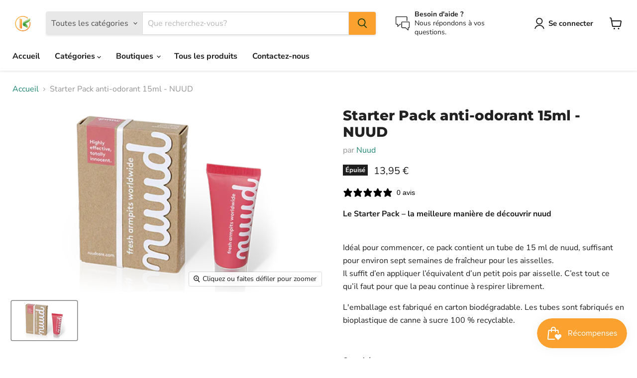

--- FILE ---
content_type: text/html; charset=utf-8
request_url: https://kudja.shop/products/starter-pack-deodorant-15ml-nuud
body_size: 43351
content:
<!doctype html>
<html class="no-js no-touch" lang="fr">
  <head>
  <script>
    window.Store = window.Store || {};
    window.Store.id = 50851381416;
  </script>
    <meta charset="utf-8">
    <meta http-equiv="x-ua-compatible" content="IE=edge">

    <link rel="preconnect" href="https://cdn.shopify.com">
    <link rel="preconnect" href="https://fonts.shopifycdn.com">
    <link rel="preconnect" href="https://v.shopify.com">
    <link rel="preconnect" href="https://cdn.shopifycloud.com">

    <title>Starter Pack anti-odorant 15ml - NUUD — Kudja Shop</title>

    
      <meta name="description" content="Le Starter Pack – la meilleure manière de découvrir nuud Idéal pour commencer, ce pack contient un tube de 15 ml de nuud, suffisant pour environ sept semaines de fraîcheur pour les aisselles. Il suffit d’en appliquer l’équivalent d’un petit pois par aisselle. C’est tout ce qu’il faut pour que la peau continue à respire">
    

    

    
      <link rel="canonical" href="https://kudja.shop/products/starter-pack-deodorant-15ml-nuud" />
    

    <meta name="viewport" content="width=device-width">

    
    















<meta property="og:site_name" content="Kudja Shop">
<meta property="og:url" content="https://kudja.shop/products/starter-pack-deodorant-15ml-nuud">
<meta property="og:title" content="Starter Pack anti-odorant 15ml - NUUD">
<meta property="og:type" content="website">
<meta property="og:description" content="Le Starter Pack – la meilleure manière de découvrir nuud Idéal pour commencer, ce pack contient un tube de 15 ml de nuud, suffisant pour environ sept semaines de fraîcheur pour les aisselles. Il suffit d’en appliquer l’équivalent d’un petit pois par aisselle. C’est tout ce qu’il faut pour que la peau continue à respire">




    
    
    

    
    
    <meta
      property="og:image"
      content="https://kudja.shop/cdn/shop/products/nuud_starterpack_512x300px_512xcopy_png_1200x703.webp?v=1669926959"
    />
    <meta
      property="og:image:secure_url"
      content="https://kudja.shop/cdn/shop/products/nuud_starterpack_512x300px_512xcopy_png_1200x703.webp?v=1669926959"
    />
    <meta property="og:image:width" content="1200" />
    <meta property="og:image:height" content="703" />
    
    
    <meta property="og:image:alt" content="Social media image" />
  
















<meta name="twitter:title" content="Starter Pack anti-odorant 15ml - NUUD">
<meta name="twitter:description" content="Le Starter Pack – la meilleure manière de découvrir nuud Idéal pour commencer, ce pack contient un tube de 15 ml de nuud, suffisant pour environ sept semaines de fraîcheur pour les aisselles. Il suffit d’en appliquer l’équivalent d’un petit pois par aisselle. C’est tout ce qu’il faut pour que la peau continue à respire">


    
    
    
      
      
      <meta name="twitter:card" content="summary_large_image">
    
    
    <meta
      property="twitter:image"
      content="https://kudja.shop/cdn/shop/products/nuud_starterpack_512x300px_512xcopy_png_1200x600_crop_center.webp?v=1669926959"
    />
    <meta property="twitter:image:width" content="1200" />
    <meta property="twitter:image:height" content="600" />
    
    
    <meta property="twitter:image:alt" content="Social media image" />
  



    <link rel="preload" href="//kudja.shop/cdn/fonts/nunito_sans/nunitosans_n7.25d963ed46da26098ebeab731e90d8802d989fa5.woff2" as="font" crossorigin="anonymous">
    <link rel="preload" as="style" href="//kudja.shop/cdn/shop/t/6/assets/theme.css?v=45424364012221821991759343130">

    <script>window.performance && window.performance.mark && window.performance.mark('shopify.content_for_header.start');</script><meta id="shopify-digital-wallet" name="shopify-digital-wallet" content="/50851381416/digital_wallets/dialog">
<link rel="alternate" type="application/json+oembed" href="https://kudja.shop/products/starter-pack-deodorant-15ml-nuud.oembed">
<script async="async" src="/checkouts/internal/preloads.js?locale=fr-FR"></script>
<script id="shopify-features" type="application/json">{"accessToken":"f255da5a83fe8481d02dcfe2dc02d35f","betas":["rich-media-storefront-analytics"],"domain":"kudja.shop","predictiveSearch":true,"shopId":50851381416,"locale":"fr"}</script>
<script>var Shopify = Shopify || {};
Shopify.shop = "kudjamktplace.myshopify.com";
Shopify.locale = "fr";
Shopify.currency = {"active":"EUR","rate":"1.0"};
Shopify.country = "FR";
Shopify.theme = {"name":"Copie mise à jour de Empire","id":154280624462,"schema_name":"Empire","schema_version":"9.1.1","theme_store_id":838,"role":"main"};
Shopify.theme.handle = "null";
Shopify.theme.style = {"id":null,"handle":null};
Shopify.cdnHost = "kudja.shop/cdn";
Shopify.routes = Shopify.routes || {};
Shopify.routes.root = "/";</script>
<script type="module">!function(o){(o.Shopify=o.Shopify||{}).modules=!0}(window);</script>
<script>!function(o){function n(){var o=[];function n(){o.push(Array.prototype.slice.apply(arguments))}return n.q=o,n}var t=o.Shopify=o.Shopify||{};t.loadFeatures=n(),t.autoloadFeatures=n()}(window);</script>
<script id="shop-js-analytics" type="application/json">{"pageType":"product"}</script>
<script defer="defer" async type="module" src="//kudja.shop/cdn/shopifycloud/shop-js/modules/v2/client.init-shop-cart-sync_BcDpqI9l.fr.esm.js"></script>
<script defer="defer" async type="module" src="//kudja.shop/cdn/shopifycloud/shop-js/modules/v2/chunk.common_a1Rf5Dlz.esm.js"></script>
<script defer="defer" async type="module" src="//kudja.shop/cdn/shopifycloud/shop-js/modules/v2/chunk.modal_Djra7sW9.esm.js"></script>
<script type="module">
  await import("//kudja.shop/cdn/shopifycloud/shop-js/modules/v2/client.init-shop-cart-sync_BcDpqI9l.fr.esm.js");
await import("//kudja.shop/cdn/shopifycloud/shop-js/modules/v2/chunk.common_a1Rf5Dlz.esm.js");
await import("//kudja.shop/cdn/shopifycloud/shop-js/modules/v2/chunk.modal_Djra7sW9.esm.js");

  window.Shopify.SignInWithShop?.initShopCartSync?.({"fedCMEnabled":true,"windoidEnabled":true});

</script>
<script>(function() {
  var isLoaded = false;
  function asyncLoad() {
    if (isLoaded) return;
    isLoaded = true;
    var urls = ["https:\/\/pwa-cdn.shopsheriff.com\/kudjamktplace\/main.js?shop=kudjamktplace.myshopify.com","https:\/\/plugins.crisp.chat\/urn:crisp.im:shopify:0\/website\/6526a246-0df2-40f5-b526-5c302707a672\/load\/crisp?shop=kudjamktplace.myshopify.com","https:\/\/plugins.crisp.chat\/urn:crisp.im:shopify:0\/assets\/scripts\/crisp-shopify.js?shop=kudjamktplace.myshopify.com","https:\/\/countdown.conversionbear.com\/script?app=countdown\u0026shop=kudjamktplace.myshopify.com"];
    for (var i = 0; i < urls.length; i++) {
      var s = document.createElement('script');
      s.type = 'text/javascript';
      s.async = true;
      s.src = urls[i];
      var x = document.getElementsByTagName('script')[0];
      x.parentNode.insertBefore(s, x);
    }
  };
  if(window.attachEvent) {
    window.attachEvent('onload', asyncLoad);
  } else {
    window.addEventListener('load', asyncLoad, false);
  }
})();</script>
<script id="__st">var __st={"a":50851381416,"offset":-14400,"reqid":"5c0d2a99-6161-4fd2-888e-bc4e2de23d7a-1769202830","pageurl":"kudja.shop\/products\/starter-pack-deodorant-15ml-nuud","u":"dbf241bd3916","p":"product","rtyp":"product","rid":7603447365800};</script>
<script>window.ShopifyPaypalV4VisibilityTracking = true;</script>
<script id="captcha-bootstrap">!function(){'use strict';const t='contact',e='account',n='new_comment',o=[[t,t],['blogs',n],['comments',n],[t,'customer']],c=[[e,'customer_login'],[e,'guest_login'],[e,'recover_customer_password'],[e,'create_customer']],r=t=>t.map((([t,e])=>`form[action*='/${t}']:not([data-nocaptcha='true']) input[name='form_type'][value='${e}']`)).join(','),a=t=>()=>t?[...document.querySelectorAll(t)].map((t=>t.form)):[];function s(){const t=[...o],e=r(t);return a(e)}const i='password',u='form_key',d=['recaptcha-v3-token','g-recaptcha-response','h-captcha-response',i],f=()=>{try{return window.sessionStorage}catch{return}},m='__shopify_v',_=t=>t.elements[u];function p(t,e,n=!1){try{const o=window.sessionStorage,c=JSON.parse(o.getItem(e)),{data:r}=function(t){const{data:e,action:n}=t;return t[m]||n?{data:e,action:n}:{data:t,action:n}}(c);for(const[e,n]of Object.entries(r))t.elements[e]&&(t.elements[e].value=n);n&&o.removeItem(e)}catch(o){console.error('form repopulation failed',{error:o})}}const l='form_type',E='cptcha';function T(t){t.dataset[E]=!0}const w=window,h=w.document,L='Shopify',v='ce_forms',y='captcha';let A=!1;((t,e)=>{const n=(g='f06e6c50-85a8-45c8-87d0-21a2b65856fe',I='https://cdn.shopify.com/shopifycloud/storefront-forms-hcaptcha/ce_storefront_forms_captcha_hcaptcha.v1.5.2.iife.js',D={infoText:'Protégé par hCaptcha',privacyText:'Confidentialité',termsText:'Conditions'},(t,e,n)=>{const o=w[L][v],c=o.bindForm;if(c)return c(t,g,e,D).then(n);var r;o.q.push([[t,g,e,D],n]),r=I,A||(h.body.append(Object.assign(h.createElement('script'),{id:'captcha-provider',async:!0,src:r})),A=!0)});var g,I,D;w[L]=w[L]||{},w[L][v]=w[L][v]||{},w[L][v].q=[],w[L][y]=w[L][y]||{},w[L][y].protect=function(t,e){n(t,void 0,e),T(t)},Object.freeze(w[L][y]),function(t,e,n,w,h,L){const[v,y,A,g]=function(t,e,n){const i=e?o:[],u=t?c:[],d=[...i,...u],f=r(d),m=r(i),_=r(d.filter((([t,e])=>n.includes(e))));return[a(f),a(m),a(_),s()]}(w,h,L),I=t=>{const e=t.target;return e instanceof HTMLFormElement?e:e&&e.form},D=t=>v().includes(t);t.addEventListener('submit',(t=>{const e=I(t);if(!e)return;const n=D(e)&&!e.dataset.hcaptchaBound&&!e.dataset.recaptchaBound,o=_(e),c=g().includes(e)&&(!o||!o.value);(n||c)&&t.preventDefault(),c&&!n&&(function(t){try{if(!f())return;!function(t){const e=f();if(!e)return;const n=_(t);if(!n)return;const o=n.value;o&&e.removeItem(o)}(t);const e=Array.from(Array(32),(()=>Math.random().toString(36)[2])).join('');!function(t,e){_(t)||t.append(Object.assign(document.createElement('input'),{type:'hidden',name:u})),t.elements[u].value=e}(t,e),function(t,e){const n=f();if(!n)return;const o=[...t.querySelectorAll(`input[type='${i}']`)].map((({name:t})=>t)),c=[...d,...o],r={};for(const[a,s]of new FormData(t).entries())c.includes(a)||(r[a]=s);n.setItem(e,JSON.stringify({[m]:1,action:t.action,data:r}))}(t,e)}catch(e){console.error('failed to persist form',e)}}(e),e.submit())}));const S=(t,e)=>{t&&!t.dataset[E]&&(n(t,e.some((e=>e===t))),T(t))};for(const o of['focusin','change'])t.addEventListener(o,(t=>{const e=I(t);D(e)&&S(e,y())}));const B=e.get('form_key'),M=e.get(l),P=B&&M;t.addEventListener('DOMContentLoaded',(()=>{const t=y();if(P)for(const e of t)e.elements[l].value===M&&p(e,B);[...new Set([...A(),...v().filter((t=>'true'===t.dataset.shopifyCaptcha))])].forEach((e=>S(e,t)))}))}(h,new URLSearchParams(w.location.search),n,t,e,['guest_login'])})(!0,!0)}();</script>
<script integrity="sha256-4kQ18oKyAcykRKYeNunJcIwy7WH5gtpwJnB7kiuLZ1E=" data-source-attribution="shopify.loadfeatures" defer="defer" src="//kudja.shop/cdn/shopifycloud/storefront/assets/storefront/load_feature-a0a9edcb.js" crossorigin="anonymous"></script>
<script data-source-attribution="shopify.dynamic_checkout.dynamic.init">var Shopify=Shopify||{};Shopify.PaymentButton=Shopify.PaymentButton||{isStorefrontPortableWallets:!0,init:function(){window.Shopify.PaymentButton.init=function(){};var t=document.createElement("script");t.src="https://kudja.shop/cdn/shopifycloud/portable-wallets/latest/portable-wallets.fr.js",t.type="module",document.head.appendChild(t)}};
</script>
<script data-source-attribution="shopify.dynamic_checkout.buyer_consent">
  function portableWalletsHideBuyerConsent(e){var t=document.getElementById("shopify-buyer-consent"),n=document.getElementById("shopify-subscription-policy-button");t&&n&&(t.classList.add("hidden"),t.setAttribute("aria-hidden","true"),n.removeEventListener("click",e))}function portableWalletsShowBuyerConsent(e){var t=document.getElementById("shopify-buyer-consent"),n=document.getElementById("shopify-subscription-policy-button");t&&n&&(t.classList.remove("hidden"),t.removeAttribute("aria-hidden"),n.addEventListener("click",e))}window.Shopify?.PaymentButton&&(window.Shopify.PaymentButton.hideBuyerConsent=portableWalletsHideBuyerConsent,window.Shopify.PaymentButton.showBuyerConsent=portableWalletsShowBuyerConsent);
</script>
<script>
  function portableWalletsCleanup(e){e&&e.src&&console.error("Failed to load portable wallets script "+e.src);var t=document.querySelectorAll("shopify-accelerated-checkout .shopify-payment-button__skeleton, shopify-accelerated-checkout-cart .wallet-cart-button__skeleton"),e=document.getElementById("shopify-buyer-consent");for(let e=0;e<t.length;e++)t[e].remove();e&&e.remove()}function portableWalletsNotLoadedAsModule(e){e instanceof ErrorEvent&&"string"==typeof e.message&&e.message.includes("import.meta")&&"string"==typeof e.filename&&e.filename.includes("portable-wallets")&&(window.removeEventListener("error",portableWalletsNotLoadedAsModule),window.Shopify.PaymentButton.failedToLoad=e,"loading"===document.readyState?document.addEventListener("DOMContentLoaded",window.Shopify.PaymentButton.init):window.Shopify.PaymentButton.init())}window.addEventListener("error",portableWalletsNotLoadedAsModule);
</script>

<script type="module" src="https://kudja.shop/cdn/shopifycloud/portable-wallets/latest/portable-wallets.fr.js" onError="portableWalletsCleanup(this)" crossorigin="anonymous"></script>
<script nomodule>
  document.addEventListener("DOMContentLoaded", portableWalletsCleanup);
</script>

<script id='scb4127' type='text/javascript' async='' src='https://kudja.shop/cdn/shopifycloud/privacy-banner/storefront-banner.js'></script><link id="shopify-accelerated-checkout-styles" rel="stylesheet" media="screen" href="https://kudja.shop/cdn/shopifycloud/portable-wallets/latest/accelerated-checkout-backwards-compat.css" crossorigin="anonymous">
<style id="shopify-accelerated-checkout-cart">
        #shopify-buyer-consent {
  margin-top: 1em;
  display: inline-block;
  width: 100%;
}

#shopify-buyer-consent.hidden {
  display: none;
}

#shopify-subscription-policy-button {
  background: none;
  border: none;
  padding: 0;
  text-decoration: underline;
  font-size: inherit;
  cursor: pointer;
}

#shopify-subscription-policy-button::before {
  box-shadow: none;
}

      </style>

<script>window.performance && window.performance.mark && window.performance.mark('shopify.content_for_header.end');</script>

    <link href="//kudja.shop/cdn/shop/t/6/assets/theme.css?v=45424364012221821991759343130" rel="stylesheet" type="text/css" media="all" />

    
    <script>
      window.Theme = window.Theme || {};
      window.Theme.version = '9.1.1';
      window.Theme.name = 'Empire';
      window.Theme.routes = {
        "root_url": "/",
        "account_url": "/account",
        "account_login_url": "/account/login",
        "account_logout_url": "/account/logout",
        "account_register_url": "/account/register",
        "account_addresses_url": "/account/addresses",
        "collections_url": "/collections",
        "all_products_collection_url": "/collections/all",
        "search_url": "/search",
        "predictive_search_url": "/search/suggest",
        "cart_url": "/cart",
        "cart_add_url": "/cart/add",
        "cart_change_url": "/cart/change",
        "cart_clear_url": "/cart/clear",
        "product_recommendations_url": "/recommendations/products",
      };
    </script>
    

  <!-- BEGIN app block: shopify://apps/yaco-progress-bar/blocks/embed/0f6d8c64-f626-4882-ae78-ad743abc4e0a -->
  <!-- BEGIN app snippet: styles --><style id="cupb-liquid-source-css">
@keyframes stripes-scroll{0%{background-position:0 0}to{background-position:200% 0}}@keyframes stripes-scroll-reverse{0%{background-position:200% 0}to{background-position:0 0}}@keyframes gradient-scroll{0%{background-position:200% 50%}to{background-position:0% 50%}}@keyframes gradient-scroll-reverse{0%{background-position:0% 50%}to{background-position:200% 50%}}.coyaka-upsell-progress-bar{--background-1: rgba(var(--color-button), var(--alpha-button-background));--background-2: var(--background-1, var(--color-accent));--background-with-alpha: var(--background-2, rgba(18, 18, 18, 1))}.cupb__progress:after,.goal-image-marker .cupb__list-item__is-reached .cupb__marker{background:var(--background-with-alpha)}.shopify-section.shopify-section-group-header-group.section:has(.coyaka-upsell-progress-bar.config-flagaholicsinc){background:#ca2026;color:#f9f9fa}.shopify-section.shopify-section-group-header-group.section:has(.coyaka-upsell-progress-bar.config-flagaholicsinc) .coyaka-upsell-progress-bar{margin-bottom:0}.shopify-section.shopify-section-group-header-group.section:has(.coyaka-upsell-progress-bar.config-flagaholicsinc) .coyaka-upsell-progress-bar .cupb__progress:after{background:#9b1a1f}*:not(cart-drawer):has(>.coyaka-upsell-progress-bar){container-type:inline-size;container-name:wrapperContainer;align-self:stretch}.coyaka-upsell-progress-bar{position:relative;z-index:0;clear:both;display:flex;flex-direction:column;font-size:16px;margin:0 0 20px;max-width:1000px;border-width:0;border-style:solid}.coyaka-upsell-progress-bar.cupb_editor_hover,.cupb_isThemeEditor .coyaka-upsell-progress-bar{--hover-border-width: 4px;z-index:10000}.coyaka-upsell-progress-bar.cupb_editor_hover.inspector-install:after,.cupb_isThemeEditor .coyaka-upsell-progress-bar.inspector-install:after{content:" ";position:absolute;top:calc(var(--hover-border-width) * -2);right:calc(var(--hover-border-width) * -2);bottom:calc(var(--hover-border-width) * -2);left:calc(var(--hover-border-width) * -2);border:var(--hover-border-width) dotted transparent;border-radius:7px;transition:border .2s ease-in-out}.coyaka-upsell-progress-bar.cupb_editor_hover.inspector-install.cupb_editor_hover,.coyaka-upsell-progress-bar.cupb_editor_hover.inspector-install:hover,.cupb_isThemeEditor .coyaka-upsell-progress-bar.inspector-install.cupb_editor_hover,.cupb_isThemeEditor .coyaka-upsell-progress-bar.inspector-install:hover{cursor:pointer}.coyaka-upsell-progress-bar.cupb_editor_hover.inspector-install.cupb_editor_hover:after,.coyaka-upsell-progress-bar.cupb_editor_hover.inspector-install:hover:after,.cupb_isThemeEditor .coyaka-upsell-progress-bar.inspector-install.cupb_editor_hover:after,.cupb_isThemeEditor .coyaka-upsell-progress-bar.inspector-install:hover:after{border:var(--hover-border-width) dotted #a1a1a1}.coyaka-upsell-progress-bar.cupb_editor_hover.hide:not(.force-hide),.cupb_isThemeEditor .coyaka-upsell-progress-bar.hide:not(.force-hide){display:block!important;border:2px dotted #4a4a4a;border-radius:4px;color:#4a4a4a;text-align:center;padding:10px!important}.coyaka-upsell-progress-bar.cupb_editor_hover.hide:not(.force-hide):before,.cupb_isThemeEditor .coyaka-upsell-progress-bar.hide:not(.force-hide):before{content:"Yaco Progress Bar placeholder"}@container wrapperContainer (min-width: 1000px){.coyaka-upsell-progress-bar,.coyaka-upsell-progress-bar.animated--entered,.coyaka-upsell-progress-bar.appear{margin-left:auto;margin-right:auto}}.previewWrapper .coyaka-upsell-progress-bar{margin-left:inherit;margin-right:inherit}.coyaka-upsell-progress-bar+style+.coyaka-upsell-progress-bar,.coyaka-upsell-progress-bar+.coyaka-upsell-progress-bar,.coyaka-upsell-progress-bar.auto-install+div>.coyaka-upsell-progress-bar.auto-install{display:none}.coyaka-upsell-progress-bar.animated{overflow:hidden;padding-top:0;padding-bottom:0;max-height:0;transition:max-height .3s ease-in-out,padding-top .3s ease-in-out,padding-bottom .3s ease-in-out;transform:translateZ(0)}.coyaka-upsell-progress-bar.animated.appear{max-height:200px}.coyaka-upsell-progress-bar div:empty{display:block}.coyaka-upsell-progress-bar.hide{display:none}.drawer .coyaka-upsell-progress-bar.maxWidth500,.coyaka-upsell-progress-bar.maxWidth500{max-width:500px}.drawer .coyaka-upsell-progress-bar.maxWidth620,.coyaka-upsell-progress-bar.maxWidth620{max-width:620px}.drawer .coyaka-upsell-progress-bar.paddingTop0,.coyaka-upsell-progress-bar.paddingTop0{padding-top:0}.drawer .coyaka-upsell-progress-bar.paddingBottom0,.coyaka-upsell-progress-bar.paddingBottom0{padding-bottom:0}.drawer .coyaka-upsell-progress-bar.paddingTop10,.coyaka-upsell-progress-bar.paddingTop10{padding-top:10px}.drawer .coyaka-upsell-progress-bar.paddingBottom10,.coyaka-upsell-progress-bar.paddingBottom10{padding-bottom:10px}.drawer .coyaka-upsell-progress-bar.paddingTop12,.coyaka-upsell-progress-bar.paddingTop12{padding-top:12px}.drawer .coyaka-upsell-progress-bar.paddingBottom12,.coyaka-upsell-progress-bar.paddingBottom12{padding-bottom:12px}.drawer .coyaka-upsell-progress-bar.paddingTop15,.coyaka-upsell-progress-bar.paddingTop15{padding-top:15px}.drawer .coyaka-upsell-progress-bar.paddingBottom15,.coyaka-upsell-progress-bar.paddingBottom15{padding-bottom:15px}.drawer .coyaka-upsell-progress-bar.paddingTop16,.coyaka-upsell-progress-bar.paddingTop16{padding-top:16px}.drawer .coyaka-upsell-progress-bar.paddingBottom16,.coyaka-upsell-progress-bar.paddingBottom16{padding-bottom:16px}.drawer .coyaka-upsell-progress-bar.paddingTop20,.coyaka-upsell-progress-bar.paddingTop20{padding-top:20px}.drawer .coyaka-upsell-progress-bar.paddingBottom20,.coyaka-upsell-progress-bar.paddingBottom20{padding-bottom:20px}.drawer .coyaka-upsell-progress-bar.paddingTop24,.coyaka-upsell-progress-bar.paddingTop24{padding-top:24px}.drawer .coyaka-upsell-progress-bar.paddingBottom24,.coyaka-upsell-progress-bar.paddingBottom24{padding-bottom:24px}.drawer .coyaka-upsell-progress-bar.paddingTop30,.coyaka-upsell-progress-bar.paddingTop30{padding-top:30px}.drawer .coyaka-upsell-progress-bar.paddingBottom30,.coyaka-upsell-progress-bar.paddingBottom30{padding-bottom:30px}.drawer .coyaka-upsell-progress-bar.paddingTop40,.coyaka-upsell-progress-bar.paddingTop40{padding-top:40px}.drawer .coyaka-upsell-progress-bar.paddingBottom40,.coyaka-upsell-progress-bar.paddingBottom40{padding-bottom:40px}.drawer .coyaka-upsell-progress-bar.marginLeftAuto,.coyaka-upsell-progress-bar.marginLeftAuto{margin-left:auto}.drawer .coyaka-upsell-progress-bar.marginRightAuto,.coyaka-upsell-progress-bar.marginRightAuto{margin-right:auto}.drawer .coyaka-upsell-progress-bar.marginLeft0,.coyaka-upsell-progress-bar.marginLeft0{margin-left:0}.drawer .coyaka-upsell-progress-bar.marginRight0,.coyaka-upsell-progress-bar.marginRight0{margin-right:0}.drawer .coyaka-upsell-progress-bar.marginLeft5,.coyaka-upsell-progress-bar.marginLeft5{margin-left:5px}.drawer .coyaka-upsell-progress-bar.marginRight5,.coyaka-upsell-progress-bar.marginRight5{margin-right:5px}.drawer .coyaka-upsell-progress-bar.marginLeft10,.coyaka-upsell-progress-bar.marginLeft10{margin-left:10px}.drawer .coyaka-upsell-progress-bar.marginRight10,.coyaka-upsell-progress-bar.marginRight10{margin-right:10px}.drawer .coyaka-upsell-progress-bar.marginLeft15,.coyaka-upsell-progress-bar.marginLeft15{margin-left:15px}.drawer .coyaka-upsell-progress-bar.marginRight15,.coyaka-upsell-progress-bar.marginRight15{margin-right:15px}.drawer .coyaka-upsell-progress-bar.paddingLeft15,.coyaka-upsell-progress-bar.paddingLeft15{padding-left:15px}.drawer .coyaka-upsell-progress-bar.paddingRight15,.coyaka-upsell-progress-bar.paddingRight15{padding-right:15px}.drawer .coyaka-upsell-progress-bar.marginLeft20,.coyaka-upsell-progress-bar.marginLeft20{margin-left:20px}.drawer .coyaka-upsell-progress-bar.marginRight20,.coyaka-upsell-progress-bar.marginRight20{margin-right:20px}.drawer .coyaka-upsell-progress-bar.paddingLeft20,.coyaka-upsell-progress-bar.paddingLeft20{padding-left:20px}.drawer .coyaka-upsell-progress-bar.paddingRight20,.coyaka-upsell-progress-bar.paddingRight20{padding-right:20px}.drawer .coyaka-upsell-progress-bar.marginLeft30,.coyaka-upsell-progress-bar.marginLeft30{margin-left:30px}.drawer .coyaka-upsell-progress-bar.marginRight30,.coyaka-upsell-progress-bar.marginRight30{margin-right:30px}.drawer .coyaka-upsell-progress-bar.paddingLeft30,.coyaka-upsell-progress-bar.paddingLeft30{padding-left:30px}.drawer .coyaka-upsell-progress-bar.paddingRight30,.coyaka-upsell-progress-bar.paddingRight30{padding-right:30px}.drawer .coyaka-upsell-progress-bar.marginLeft40,.coyaka-upsell-progress-bar.marginLeft40{margin-left:40px}.drawer .coyaka-upsell-progress-bar.marginRight40,.coyaka-upsell-progress-bar.marginRight40{margin-right:40px}.drawer .coyaka-upsell-progress-bar.marginLeftM10,.coyaka-upsell-progress-bar.marginLeftM10{margin-left:-10px}.drawer .coyaka-upsell-progress-bar.marginRightM10,.coyaka-upsell-progress-bar.marginRightM10{margin-right:-10px}.drawer .coyaka-upsell-progress-bar.marginLeftM20,.coyaka-upsell-progress-bar.marginLeftM20{margin-left:-20px}.drawer .coyaka-upsell-progress-bar.marginRightM20,.coyaka-upsell-progress-bar.marginRightM20{margin-right:-20px}.drawer .coyaka-upsell-progress-bar.marginLeftM30,.coyaka-upsell-progress-bar.marginLeftM30{margin-left:-30px}.drawer .coyaka-upsell-progress-bar.marginRightM30,.coyaka-upsell-progress-bar.marginRightM30{margin-right:-30px}.drawer .coyaka-upsell-progress-bar.marginTop0,.coyaka-upsell-progress-bar.marginTop0{margin-top:0}.drawer .coyaka-upsell-progress-bar.marginBottom0,.coyaka-upsell-progress-bar.marginBottom0{margin-bottom:0}.drawer .coyaka-upsell-progress-bar.marginTop10,.coyaka-upsell-progress-bar.marginTop10{margin-top:10px}.drawer .coyaka-upsell-progress-bar.marginBottom10,.coyaka-upsell-progress-bar.marginBottom10{margin-bottom:10px}.drawer .coyaka-upsell-progress-bar.marginTop12,.coyaka-upsell-progress-bar.marginTop12{margin-top:12px}.drawer .coyaka-upsell-progress-bar.marginBottom12,.coyaka-upsell-progress-bar.marginBottom12{margin-bottom:12px}.drawer .coyaka-upsell-progress-bar.marginTop15,.coyaka-upsell-progress-bar.marginTop15{margin-top:15px}.drawer .coyaka-upsell-progress-bar.marginBottom15,.coyaka-upsell-progress-bar.marginBottom15{margin-bottom:15px}.drawer .coyaka-upsell-progress-bar.marginTop20,.coyaka-upsell-progress-bar.marginTop20{margin-top:20px}.drawer .coyaka-upsell-progress-bar.marginBottom20,.coyaka-upsell-progress-bar.marginBottom20{margin-bottom:20px}.drawer .coyaka-upsell-progress-bar.marginTop26,.coyaka-upsell-progress-bar.marginTop26{margin-top:26px}.drawer .coyaka-upsell-progress-bar.marginBottom26,.coyaka-upsell-progress-bar.marginBottom26{margin-bottom:26px}.drawer .coyaka-upsell-progress-bar.marginTop30,.coyaka-upsell-progress-bar.marginTop30{margin-top:30px}.drawer .coyaka-upsell-progress-bar.marginTop32,.coyaka-upsell-progress-bar.marginTop32{margin-top:32px}.drawer .coyaka-upsell-progress-bar.marginBottom30,.coyaka-upsell-progress-bar.marginBottom30{margin-bottom:30px}.drawer .coyaka-upsell-progress-bar.marginBottom32,.coyaka-upsell-progress-bar.marginBottom32{margin-bottom:32px}.drawer .coyaka-upsell-progress-bar.marginTopM10,.coyaka-upsell-progress-bar.marginTopM10{margin-top:-10px}.drawer .coyaka-upsell-progress-bar.marginBottomM10,.coyaka-upsell-progress-bar.marginBottomM10{margin-bottom:-10px}.drawer .coyaka-upsell-progress-bar.marginTopM16,.coyaka-upsell-progress-bar.marginTopM16{margin-top:-16px}.drawer .coyaka-upsell-progress-bar.marginBottomM16,.coyaka-upsell-progress-bar.marginBottomM16{margin-bottom:-16px}.drawer .coyaka-upsell-progress-bar.marginTopM20,.coyaka-upsell-progress-bar.marginTopM20{margin-top:-20px}.drawer .coyaka-upsell-progress-bar.marginBottomM20,.coyaka-upsell-progress-bar.marginBottomM20{margin-bottom:-20px}.drawer .coyaka-upsell-progress-bar.marginTopM30,.coyaka-upsell-progress-bar.marginTopM30{margin-top:-30px}.drawer .coyaka-upsell-progress-bar.marginBottomM30,.coyaka-upsell-progress-bar.marginBottomM30{margin-bottom:-30px}.drawer .coyaka-upsell-progress-bar{margin-left:20px;margin-right:20px}.cupb__units-container{display:flex;flex-direction:row;gap:6px;width:100%}.cupb__units-container.goal-text-top{align-items:end}.cupb__units-container.goal-text-bottom{align-items:start}.cupb__unit{display:flex;flex-direction:column;flex:var(--goals-count, 1) var(--goals-count, 1) 0}.cupb__bar,.cupb__progress{min-height:14px}.cupb__bar,.goal-image-marker .cupb__marker{background:#eae7e0}.cupb__bar{--left: 0%;position:relative;z-index:1;transition:background-color .2s ease-in-out}.cupb__bar.hide{display:none}.cupb__bar .cupb__total-value{position:absolute;z-index:1;right:0;top:100%;display:none;line-height:1}.goal-image-marker .cupb__bar .cupb__total-value{visibility:hidden}.coyaka-upsell-progress-bar.is-oaat.goals-reached .cupb__bar .cupb__total-value,.coyaka-upsell-progress-bar:not(.is-oaat) .cupb__bar .cupb__total-value{display:none}.cupb__units-container>.cupb__unit:not(:last-child) .cupb__bar .cupb__total-value{visibility:hidden}.coyaka-upsell-progress-bar .cupb__bar.cupb__single-goal[style*="--left: 100%"] .cupb__total-value{display:none}.cupb__progress{--percentageLeft: calc(var(--left) - 100%);position:relative;overflow:hidden;z-index:2;border:0;width:100%;text-indent:-1000px;text-align:left}.coyaka-upsell-progress-bar .cupb__progress{line-height:1px}.cupb__progress:after{content:" ";position:absolute;overflow:hidden;top:0;left:0;width:100%;height:100%;transition:transform .5s ease-in-out,background-color .5s ease-in-out;transform:translate3d(var(--percentageLeft),0,0);will-change:transform,background-color}[style*="--left: 0%"] .cupb__progress:after{margin-left:-.5px}.cupb__progress-amount-wrapper{--left: 0%;position:relative;z-index:2;overflow:hidden;opacity:1;transition:opacity .2s ease-in-out}.visibly-hidden{opacity:0}.coyaka-upsell-progress-bar .cupb__progress-amount-wrapper.hide{display:none}.cupb__progress-amount{display:flex;justify-content:flex-start;transition:transform .5s ease-in-out;transform:translate3d(var(--left),0,0)}.cupb__progress-amount-value{--decal-left: 0px;--value: calc(var(--decal-left) * -1);position:relative;display:block;text-align:center;font-size:14px;line-height:1;white-space:nowrap;transition:transform .5s ease-in-out;transform:translate3d(var(--value),0,0)}.coyaka-upsell-progress-bar .cupb__list-wrapper{position:relative;z-index:3;display:flex;flex-direction:row;margin:0;padding:0;list-style:none;transition:all .5s ease-in-out;max-height:200px}.coyaka-upsell-progress-bar .cupb__list-wrapper.hide{display:none}.is-oaat .cupb__list-wrapper{flex-wrap:wrap}.cupb__list-item{position:relative;display:flex;flex:1 0 0;flex-direction:column;align-items:center;justify-content:flex-end;margin:0}.cupb__list-item__small-first{width:18%;position:absolute;bottom:0;flex:none;align-items:flex-start}.cupb__list-item__small-first .cupb__image-main-wrapper,.cupb__list-item__small-first .cupb__title{margin-left:0}.is-proportional .cupb__list-item__small-first .cupb__price-wrapper{align-self:flex-start;transform:none}.is-proportional .cupb__list-item__small-first .cupb__marker{left:0;right:auto}.is-proportional .cupb__list-item__small-first .cupb__price{padding-left:0;padding-right:0}.is-proportional .cupb__list-item{flex:none}.is-proportional .cupb__list-item:last-child{flex:1 0 0}.is-oaat .cupb__list-item{--decal: 20px;flex:none;opacity:0;transition:all .5s ease-in-out;width:100%;margin:0 -100% 0 0}.is-oaat .cupb__list-item.cupb__list-item__is-reached:not(:last-child){margin-left:calc(var(--decal) * -1);margin-right:calc(var(--decal) - 100%)}.is-oaat .cupb__list-item.cupb__list-item__not-reached{margin-left:var(--decal);margin-right:calc(var(--decal) - 100%)}.is-oaat .cupb__list-item.cupb__list-item__is-current,.is-oaat .cupb__list-item.cupb__list-item__is-reached:last-child{transition:all .5s ease-in-out .2s;opacity:.999;margin:0 -100% 0 0}.cupb__list-item.cupb__list-item__is-link{cursor:pointer}.cupb__marker{position:absolute;top:100%;left:50%;margin:-5px 0 0;display:block;overflow:hidden;transform:translate(-50%);border-radius:4px;width:3px;height:12px;background:#4a4a4a;line-height:1px;text-indent:-1000px;transition:background-color .2s ease-in-out}:not(.goal-image-marker) [style*=--unit-max-width] li:last-child .cupb__marker{display:none}.is-full-width .cupb__marker,.is-oaat.goal-image-marker .cupb__marker,.is-proportional .cupb__marker{right:0;left:auto;transform:translate(50%)}.is-full-width.goal-image-marker.hide-goal-name .cupb__list-item:last-child .cupb__marker,.is-proportional.goal-image-marker.hide-goal-name .cupb__list-item:last-child .cupb__marker,.is-oaat.goal-image-marker .cupb__list-item .cupb__marker{transform:translate(2px)}.is-full-width:not(.goal-image-marker) .cupb__list-item:last-child .cupb__marker,.is-proportional:not(.goal-image-marker) .cupb__list-item:last-child .cupb__marker{display:none}.coyaka-upsell-progress-bar.is-oaat:not(.goal-image-marker) .cupb__marker{display:none}.coyaka-upsell-progress-bar.is-symmetrical:not(.chain-progress-bars) .cupb__list-item:only-child .cupb__marker,.coyaka-upsell-progress-bar.is-symmetrical .cupb__units-container>.cupb__unit:only-child .cupb__list-item:only-child .cupb__marker{display:none}.cupb__image-main-wrapper{display:flex;flex-direction:column;justify-content:flex-end;flex:1;margin:0 -500px}.is-full-width .cupb__image-main-wrapper,.is-oaat.goal-image-marker .cupb__image-main-wrapper,.is-proportional .cupb__image-main-wrapper{align-self:flex-end;transform:translate(50%);margin-left:0;margin-right:0}.is-full-width.hide-goal-name .cupb__list-item:last-child .cupb__image-main-wrapper,.is-proportional.hide-goal-name .cupb__list-item:last-child .cupb__image-main-wrapper,.is-oaat.goal-image-marker .cupb__list-item .cupb__image-main-wrapper{transform:translate(0)}.goal-image-marker .cupb__list-item>.cupb__image-main-wrapper{display:none}.coyaka-upsell-progress-bar.goal-image-marker .cupb__list-item .cupb__marker .cupb__image-main-wrapper{display:flex;flex-direction:column;justify-content:center;flex:1;margin:0;transform:none;border-radius:100px;align-self:center;align-items:center}.coyaka-upsell-progress-bar.goal-image-marker .cupb__list-item .cupb__image-wrapper{display:flex;justify-content:center;align-items:center;margin:0;border-radius:100%;overflow:hidden}.coyaka-upsell-progress-bar.goal-image-marker .cupb__list-item .cupb__image-wrapper:before{border-radius:100%}.goal-image-marker .cupb__marker{display:flex;justify-content:center;align-items:center}.goal-image-marker .cupb__list-item .cupb__image{margin:0}.cupb__image-wrapper{position:relative;display:block}.cupb__image-wrapper:before{content:" ";z-index:1;position:absolute;top:50%;left:50%;width:100%;padding-bottom:100%;transform:translate(-50%,-50%)}.cupb__image-wrapper svg{position:relative;z-index:2;display:block}.goal-image-marker.goals-reached .allReachedBarWhite .cupb__list-item__is-reached:not(.png-color-mode) .cupb__marker img[src*=".png"],.goal-image-marker.goals-reached .allReachedBarWhite .cupb__list-item__is-reached:not(.png-color-mode) .cupb__marker img[src*=".svg"],.goal-image-marker .reachedMarkerWhite .cupb__list-item__is-reached:not(.png-color-mode) .cupb__marker img[src*=".png"],.goal-image-marker .reachedMarkerWhite .cupb__list-item__is-reached:not(.png-color-mode) .cupb__marker img[src*=".svg"],.goal-image-marker .unreachedMarkerWhite .cupb__list-item__not-reached:not(.png-color-mode) .cupb__marker img[src*=".png"],.goal-image-marker .unreachedMarkerWhite .cupb__list-item__not-reached:not(.png-color-mode) .cupb__marker img[src*=".svg"]{filter:grayscale(100%) contrast(1000%) invert(100%)}.goal-image-marker.goals-reached .allReachedBarWhite .cupb__list-item__is-reached:not(.png-color-mode) .cupb__marker svg circle,.goal-image-marker.goals-reached .allReachedBarWhite .cupb__list-item__is-reached:not(.png-color-mode) .cupb__marker svg ellipse,.goal-image-marker.goals-reached .allReachedBarWhite .cupb__list-item__is-reached:not(.png-color-mode) .cupb__marker svg image,.goal-image-marker.goals-reached .allReachedBarWhite .cupb__list-item__is-reached:not(.png-color-mode) .cupb__marker svg line,.goal-image-marker.goals-reached .allReachedBarWhite .cupb__list-item__is-reached:not(.png-color-mode) .cupb__marker svg path,.goal-image-marker.goals-reached .allReachedBarWhite .cupb__list-item__is-reached:not(.png-color-mode) .cupb__marker svg polygon,.goal-image-marker.goals-reached .allReachedBarWhite .cupb__list-item__is-reached:not(.png-color-mode) .cupb__marker svg polyline,.goal-image-marker.goals-reached .allReachedBarWhite .cupb__list-item__is-reached:not(.png-color-mode) .cupb__marker svg rect,.goal-image-marker.goals-reached .allReachedBarWhite .cupb__list-item__is-reached:not(.png-color-mode) .cupb__marker svg text,.goal-image-marker.goals-reached .allReachedBarWhite .cupb__list-item__is-reached:not(.png-color-mode) .cupb__marker svg use,.goal-image-marker .reachedMarkerWhite .cupb__list-item__is-reached:not(.png-color-mode) .cupb__marker svg circle,.goal-image-marker .reachedMarkerWhite .cupb__list-item__is-reached:not(.png-color-mode) .cupb__marker svg ellipse,.goal-image-marker .reachedMarkerWhite .cupb__list-item__is-reached:not(.png-color-mode) .cupb__marker svg image,.goal-image-marker .reachedMarkerWhite .cupb__list-item__is-reached:not(.png-color-mode) .cupb__marker svg line,.goal-image-marker .reachedMarkerWhite .cupb__list-item__is-reached:not(.png-color-mode) .cupb__marker svg path,.goal-image-marker .reachedMarkerWhite .cupb__list-item__is-reached:not(.png-color-mode) .cupb__marker svg polygon,.goal-image-marker .reachedMarkerWhite .cupb__list-item__is-reached:not(.png-color-mode) .cupb__marker svg polyline,.goal-image-marker .reachedMarkerWhite .cupb__list-item__is-reached:not(.png-color-mode) .cupb__marker svg rect,.goal-image-marker .reachedMarkerWhite .cupb__list-item__is-reached:not(.png-color-mode) .cupb__marker svg text,.goal-image-marker .reachedMarkerWhite .cupb__list-item__is-reached:not(.png-color-mode) .cupb__marker svg use,.goal-image-marker .unreachedMarkerWhite .cupb__list-item__not-reached:not(.png-color-mode) .cupb__marker svg circle,.goal-image-marker .unreachedMarkerWhite .cupb__list-item__not-reached:not(.png-color-mode) .cupb__marker svg ellipse,.goal-image-marker .unreachedMarkerWhite .cupb__list-item__not-reached:not(.png-color-mode) .cupb__marker svg image,.goal-image-marker .unreachedMarkerWhite .cupb__list-item__not-reached:not(.png-color-mode) .cupb__marker svg line,.goal-image-marker .unreachedMarkerWhite .cupb__list-item__not-reached:not(.png-color-mode) .cupb__marker svg path,.goal-image-marker .unreachedMarkerWhite .cupb__list-item__not-reached:not(.png-color-mode) .cupb__marker svg polygon,.goal-image-marker .unreachedMarkerWhite .cupb__list-item__not-reached:not(.png-color-mode) .cupb__marker svg polyline,.goal-image-marker .unreachedMarkerWhite .cupb__list-item__not-reached:not(.png-color-mode) .cupb__marker svg rect,.goal-image-marker .unreachedMarkerWhite .cupb__list-item__not-reached:not(.png-color-mode) .cupb__marker svg text,.goal-image-marker .unreachedMarkerWhite .cupb__list-item__not-reached:not(.png-color-mode) .cupb__marker svg use{fill:#fff}.goal-image-marker.goals-reached .allReachedBarBlack .cupb__list-item__is-reached:not(.png-color-mode) .cupb__marker img[src*=".png"],.goal-image-marker.goals-reached .allReachedBarBlack .cupb__list-item__is-reached:not(.png-color-mode) .cupb__marker img[src*=".svg"],.goal-image-marker .reachedMarkerBlack .cupb__list-item__is-reached:not(.png-color-mode) .cupb__marker img[src*=".png"],.goal-image-marker .reachedMarkerBlack .cupb__list-item__is-reached:not(.png-color-mode) .cupb__marker img[src*=".svg"],.goal-image-marker .unreachedMarkerBlack .cupb__list-item__not-reached:not(.png-color-mode) .cupb__marker img[src*=".png"],.goal-image-marker .unreachedMarkerBlack .cupb__list-item__not-reached:not(.png-color-mode) .cupb__marker img[src*=".svg"]{filter:grayscale(100%) contrast(1000%) invert(100%) invert(100%)}.goal-image-marker.goals-reached .allReachedBarBlack .cupb__list-item__is-reached:not(.png-color-mode) .cupb__marker svg circle,.goal-image-marker.goals-reached .allReachedBarBlack .cupb__list-item__is-reached:not(.png-color-mode) .cupb__marker svg ellipse,.goal-image-marker.goals-reached .allReachedBarBlack .cupb__list-item__is-reached:not(.png-color-mode) .cupb__marker svg image,.goal-image-marker.goals-reached .allReachedBarBlack .cupb__list-item__is-reached:not(.png-color-mode) .cupb__marker svg line,.goal-image-marker.goals-reached .allReachedBarBlack .cupb__list-item__is-reached:not(.png-color-mode) .cupb__marker svg path,.goal-image-marker.goals-reached .allReachedBarBlack .cupb__list-item__is-reached:not(.png-color-mode) .cupb__marker svg polygon,.goal-image-marker.goals-reached .allReachedBarBlack .cupb__list-item__is-reached:not(.png-color-mode) .cupb__marker svg polyline,.goal-image-marker.goals-reached .allReachedBarBlack .cupb__list-item__is-reached:not(.png-color-mode) .cupb__marker svg rect,.goal-image-marker.goals-reached .allReachedBarBlack .cupb__list-item__is-reached:not(.png-color-mode) .cupb__marker svg text,.goal-image-marker.goals-reached .allReachedBarBlack .cupb__list-item__is-reached:not(.png-color-mode) .cupb__marker svg use,.goal-image-marker .reachedMarkerBlack .cupb__list-item__is-reached:not(.png-color-mode) .cupb__marker svg circle,.goal-image-marker .reachedMarkerBlack .cupb__list-item__is-reached:not(.png-color-mode) .cupb__marker svg ellipse,.goal-image-marker .reachedMarkerBlack .cupb__list-item__is-reached:not(.png-color-mode) .cupb__marker svg image,.goal-image-marker .reachedMarkerBlack .cupb__list-item__is-reached:not(.png-color-mode) .cupb__marker svg line,.goal-image-marker .reachedMarkerBlack .cupb__list-item__is-reached:not(.png-color-mode) .cupb__marker svg path,.goal-image-marker .reachedMarkerBlack .cupb__list-item__is-reached:not(.png-color-mode) .cupb__marker svg polygon,.goal-image-marker .reachedMarkerBlack .cupb__list-item__is-reached:not(.png-color-mode) .cupb__marker svg polyline,.goal-image-marker .reachedMarkerBlack .cupb__list-item__is-reached:not(.png-color-mode) .cupb__marker svg rect,.goal-image-marker .reachedMarkerBlack .cupb__list-item__is-reached:not(.png-color-mode) .cupb__marker svg text,.goal-image-marker .reachedMarkerBlack .cupb__list-item__is-reached:not(.png-color-mode) .cupb__marker svg use,.goal-image-marker .unreachedMarkerBlack .cupb__list-item__not-reached:not(.png-color-mode) .cupb__marker svg circle,.goal-image-marker .unreachedMarkerBlack .cupb__list-item__not-reached:not(.png-color-mode) .cupb__marker svg ellipse,.goal-image-marker .unreachedMarkerBlack .cupb__list-item__not-reached:not(.png-color-mode) .cupb__marker svg image,.goal-image-marker .unreachedMarkerBlack .cupb__list-item__not-reached:not(.png-color-mode) .cupb__marker svg line,.goal-image-marker .unreachedMarkerBlack .cupb__list-item__not-reached:not(.png-color-mode) .cupb__marker svg path,.goal-image-marker .unreachedMarkerBlack .cupb__list-item__not-reached:not(.png-color-mode) .cupb__marker svg polygon,.goal-image-marker .unreachedMarkerBlack .cupb__list-item__not-reached:not(.png-color-mode) .cupb__marker svg polyline,.goal-image-marker .unreachedMarkerBlack .cupb__list-item__not-reached:not(.png-color-mode) .cupb__marker svg rect,.goal-image-marker .unreachedMarkerBlack .cupb__list-item__not-reached:not(.png-color-mode) .cupb__marker svg text,.goal-image-marker .unreachedMarkerBlack .cupb__list-item__not-reached:not(.png-color-mode) .cupb__marker svg use{fill:#000}.cupb__list-item__background-white .cupb__image-wrapper img[src*=".png"],.cupb__list-item__background-white .cupb__image-wrapper img[src*=".svg"]{filter:grayscale(100%) contrast(1000%) invert(100%)}.cupb__list-item__background-white .cupb__image-wrapper svg circle,.cupb__list-item__background-white .cupb__image-wrapper svg ellipse,.cupb__list-item__background-white .cupb__image-wrapper svg image,.cupb__list-item__background-white .cupb__image-wrapper svg line,.cupb__list-item__background-white .cupb__image-wrapper svg path,.cupb__list-item__background-white .cupb__image-wrapper svg polygon,.cupb__list-item__background-white .cupb__image-wrapper svg polyline,.cupb__list-item__background-white .cupb__image-wrapper svg rect,.cupb__list-item__background-white .cupb__image-wrapper svg text,.cupb__list-item__background-white .cupb__image-wrapper svg use{fill:#fff}.cupb__list-item__background-black .cupb__image-wrapper img[src*=".png"],.cupb__list-item__background-black .cupb__image-wrapper img[src*=".svg"]{filter:grayscale(100%) contrast(1000%) invert(100%) invert(100%)}.cupb__list-item__background-black .cupb__image-wrapper svg circle,.cupb__list-item__background-black .cupb__image-wrapper svg ellipse,.cupb__list-item__background-black .cupb__image-wrapper svg image,.cupb__list-item__background-black .cupb__image-wrapper svg line,.cupb__list-item__background-black .cupb__image-wrapper svg path,.cupb__list-item__background-black .cupb__image-wrapper svg polygon,.cupb__list-item__background-black .cupb__image-wrapper svg polyline,.cupb__list-item__background-black .cupb__image-wrapper svg rect,.cupb__list-item__background-black .cupb__image-wrapper svg text,.cupb__list-item__background-black .cupb__image-wrapper svg use{fill:#000}.cupb__image,img.cupb__image{position:relative;z-index:2;overflow:hidden;display:block;margin:0;width:auto;max-width:70px!important;min-width:0}.cupb__title{overflow:hidden;display:block;margin:3px -500px 0;max-width:95%;font-size:.8em;text-overflow:ellipsis;text-align:center}.is-full-width .cupb__title,.is-oaat.goal-image-marker .cupb__title,.is-proportional .cupb__title{align-self:flex-end;transform:translate(50%);margin-left:0;margin-right:0;max-width:65%;min-width:90px}.is-full-width.hide-goal-name .cupb__list-item:last-child .cupb__title,.is-proportional.hide-goal-name .cupb__list-item:last-child .cupb__title,.is-oaat.goal-image-marker .cupb__list-item .cupb__title{transform:translate(0);text-align:end}.cupb__price-wrapper{position:relative;display:block}.is-full-width .cupb__price-wrapper,.is-oaat.goal-image-marker .cupb__price-wrapper,.is-proportional .cupb__price-wrapper{align-self:flex-end;transform:translate(50%)}.is-full-width.hide-goal-name .cupb__list-item:last-child .cupb__price-wrapper,.is-proportional.hide-goal-name .cupb__list-item:last-child .cupb__price-wrapper,.is-oaat.goal-image-marker .cupb__list-item .cupb__price-wrapper{transform:translate(0)}.cupb__price-wrapper:before{content:" ";position:absolute;top:50%;left:50%;z-index:1;display:block;box-sizing:content-box;background:transparent;line-height:0;width:100%;height:100%;border-radius:4px;transform:translate(-50%,-50%);transition:background-color .2s ease-in-out}.cupb__price{position:relative;z-index:2;display:block;text-align:center;font-weight:700;font-size:1em;line-height:1.5em;padding:0;transition:color .2s ease-in-out;white-space:nowrap}.is-full-width .cupb__list-item:last-child .cupb__price,.is-oaat.goal-image-marker .cupb__list-item .cupb__price,.is-proportional .cupb__list-item:last-child .cupb__price{padding-left:0;padding-right:0}#yacoProgressBar .completionWording{margin-top:0;margin-bottom:10px}#yacoProgressBar.hide-bar-on-success .completionWording{margin-bottom:0}.completionWording{position:relative;display:flex;align-items:center;justify-content:flex-start;width:auto;font-size:1.2em;text-align:center}.cupb__completion-wording{--decal: 20px;--minus-decal: -20px;position:relative;overflow:hidden;display:block;line-height:1.2;width:100%;margin:-50% -100% -50% 0;transform:translateZ(0);opacity:0}.cupb__completion-wording__current{opacity:.999;transform:translateZ(0);margin-top:0;margin-bottom:0;transition:margin-left .5s ease-in-out .2s,margin-right .5s ease-in-out .2s,opacity .5s ease-in-out .2s,transform .5s ease-in-out .2s,margin-top .5s ease-in-out,margin-bottom .5s ease-in-out;transition-delay:.2s}.cupb__completion-wording__reached,.cupb__completion-wording__not-reached{transition:margin-left .5s ease-in-out,margin-right .5s ease-in-out,opacity .5s ease-in-out,transform .5s ease-in-out,margin-top .5s ease-in-out .7s,margin-bottom .5s ease-in-out .7s}.cupb__completion-wording__reached{transform:translate3d(var(--minus-decal),0,0)}.cupb__completion-wording__not-reached{transform:translate3d(var(--decal),0,0);width:calc(100% - var(--decal))}.completionWording.hide{display:none}.cupb__select-gift-wrapper{box-sizing:border-box;display:flex;flex-wrap:wrap-reverse;overflow:hidden;max-height:0;margin:0 -3px;padding:0 3px;order:2;transition:max-height .2s ease-in-out,margin .2s ease-in-out;transform:translateZ(0)}.show-select-gift-button .cupb__select-gift-wrapper{margin:7px -3px -3px;max-height:100px;padding:3px}.cupb__select-gift-button{display:block;box-sizing:border-box;width:100%;margin:0;border:1px solid #000;padding:10px;background:#fff;color:#000;cursor:pointer}.is-full-width:not(.hide-goal-name) .cupb__units-container>.cupb__unit:last-child .cupb__list-wrapper,.is-full-width:not(.hide-goal-name) .cupb__units-container>.cupb__unit:last-child .cupb__bar,.is-full-width:not(.hide-goal-name) .cupb__units-container>.cupb__unit:last-child .cupb__progress-amount-wrapper,.is-proportional:not(.hide-goal-name) .cupb__units-container>.cupb__unit:last-child .cupb__list-wrapper,.is-proportional:not(.hide-goal-name) .cupb__units-container>.cupb__unit:last-child .cupb__bar,.is-proportional:not(.hide-goal-name) .cupb__units-container>.cupb__unit:last-child .cupb__progress-amount-wrapper{margin-right:12%}.coyaka-upsell-progress-bar.chain-progress-bars .cupb__units-container>.cupb__unit:not(:last-child) .cupb__bar,.coyaka-upsell-progress-bar.chain-progress-bars .cupb__units-container>.cupb__unit:not(:last-child) .cupb__progress-amount-wrapper{max-width:var(--unit-max-width, 100%)}.coyaka-upsell-progress-bar.chain-progress-bars .cupb__units-container>.cupb__unit:not(:first-child) .cupb__bar,.coyaka-upsell-progress-bar.chain-progress-bars .cupb__units-container>.cupb__unit:not(:first-child) .cupb__progress-amount-wrapper{margin-left:calc(var(--prev-unit-space, 0%) * -1)}.cupb__bar[style*="--left: 0%"] .cupb__total-value,.cupb__bard .cupb__total-value,.cupb__progress-amount-wrapper[style*="--left: 0%"],.cupb__progress-amount-wrapper[style*="--left: 100%"]{opacity:0}.coyaka-upsell-progress-bar.is-oaat.price-align-start .cupb__title{text-align:start;transform:translate(0);align-self:flex-start;margin-left:0;margin-right:0}.coyaka-upsell-progress-bar.is-oaat.price-align-start .cupb__list-item{align-items:flex-start}.coyaka-upsell-progress-bar.is-oaat.price-align-start .cupb__image-main-wrapper{margin-left:0;margin-right:0}.coyaka-upsell-progress-bar.is-oaat.price-align-start .cupb__price-wrapper{transform:translate(0);align-self:flex-start}.coyaka-upsell-progress-bar.is-oaat.price-align-end .cupb__title{text-align:end;transform:translate(0);align-self:flex-end;margin-left:0;margin-right:0}.coyaka-upsell-progress-bar.is-oaat.price-align-end .cupb__list-item{align-items:flex-end}.coyaka-upsell-progress-bar.is-oaat.price-align-end .cupb__image-main-wrapper{margin-left:0;margin-right:0}.coyaka-upsell-progress-bar.is-oaat.price-align-end .cupb__price-wrapper{transform:translate(0);align-self:flex-end}
</style><!-- END app snippet -->


<!-- BEGIN app snippet: commonConfig --><script>
  try {
    Coyaka = window.Coyaka || {};
    Coyaka.appEmbed = true;
    Coyaka.integration = 'theme-extension';
    Coyaka.settings = { sale_percent: "" };
    Coyaka.money_format = "{{amount_with_comma_separator}} €";
    Coyaka.country = "FR";
    Coyaka.language = "fr";
    Coyaka.market = "fr";
    Coyaka.shopName = "kudjamktplace";
    Coyaka.appConfigSource = "metafields";
    Coyaka.appCssSource = "liquid";
    Coyaka.template = "product";

    Coyaka.i18n = {
      successMessage: "<strong>🎉 Congratulations!</strong><br>You've unlocked {goals}.",
      successMessageTranslated: "Translation missing: fr.&lt;strong&gt;🎉 Congratulations!&lt;/strong&gt;&lt;br&gt;You&#39;ve unlocked {goals}",
      successMessageLinkWord: "and",
      successMessageLinkWordTranslated: "Translation missing: fr.and",
      giftModalBackground: "#FFFFFF",
      giftModalTitle: "Congratulations!",
      giftModalSubtitleTemplate: "You've unlocked a gift <strong>for a purchase of {price}</strong>",
      giftModalShowSubtitle: true,
      giftModalListTitle: "Choose your gift",
      giftModal2PlusListTitle: "Choose up to {quantity} gifts",
      giftModalItemBackground: "#ffffff",
      giftModalSelectedItemBackground: "#ffffff",
      giftModalItemBorderColor: "#cfcfcf",
      giftModalSelectedItemBorderColor: "#000000",
      giftModalFreeLabel: "Free",
      giftModalSoldOutLabel: "Sold out",
      giftModalChooseYourGiftButton: "Choose your gift",
      giftModalChooseYourGiftsButton: "Choose your gifts",
      giftModalAddToCartButton: "Add to cart",
      giftModalAddToCartButtonColor: "",
      giftModalAddToCartButtonBackground: "",
      giftModalAddToCartButtonVerticalPadding: 10,
      giftModalNoThanksButton: "No thanks",
      selectGiftButtonLabel: "Select a gift",
    };

    Coyaka.assetsBasePath = "https://cdn.shopify.com/extensions/019bec0e-e2e6-770c-b8b4-5776b8845ee3/yaco-progress-bar-1396/assets";

    Coyaka.images = window.Coyaka.images || {};
    Coyaka.images.truck = "https://cdn.shopify.com/extensions/019bec0e-e2e6-770c-b8b4-5776b8845ee3/yaco-progress-bar-1396/assets/truck.png";
    Coyaka.images.truck2 = "https://cdn.shopify.com/extensions/019bec0e-e2e6-770c-b8b4-5776b8845ee3/yaco-progress-bar-1396/assets/truck2.svg";
    Coyaka.images.percentage = "https://cdn.shopify.com/extensions/019bec0e-e2e6-770c-b8b4-5776b8845ee3/yaco-progress-bar-1396/assets/percentage.png";
    Coyaka.images.percentage2 = "https://cdn.shopify.com/extensions/019bec0e-e2e6-770c-b8b4-5776b8845ee3/yaco-progress-bar-1396/assets/percentage2.svg";
    Coyaka.images.gift = "https://cdn.shopify.com/extensions/019bec0e-e2e6-770c-b8b4-5776b8845ee3/yaco-progress-bar-1396/assets/gift.svg";

    Coyaka.styles = {
      colorBorder: "#1c1d1d",
      colorTextBody: "#1c1d1d",
    };

    Coyaka.storefrontAccessToken = "";
  } catch (error) {
    console.error('Yaco embed app commonConfig.liquid error:', error);
  }
</script>


<!-- END app snippet -->
<!-- BEGIN app snippet: metafieldsConfig -->
<script>
  try {
    Coyaka = window.Coyaka || {};

    

    Coyaka.config = {
      
      
      
    };

    Coyaka.storefrontAccessToken = "";

    
  } catch (error) {
    console.log('Yaco embed app metafieldsConfig.liquid error:', error);
  }
</script>

<script>
  Coyaka.config.productsStatus = {};
</script>

<style id="cupb-extension-inline-css">
  
  #monster-upsell-cart .cupb__list-item__index-0 .cupb__image,
  .cupb__list-item__index-0 .cupb__image {
   max-width: 44px !important;
  
  }

  

  
  
  

  
  
  

  

  

  .coyaka-upsell-progress-bar, .coyaka-upsell-progress-bar.appear, .drawer .marginBottom0.coyaka-upsell-progress-bar, .drawer .coyaka-upsell-progress-bar {
   margin-top: 0px;
   margin-right: 0px;
   margin-bottom: 0px;
   margin-left: 0px;
   background: transparent;
  
  }

  

  @media screen and (max-width: 768px) {
    .coyaka-upsell-progress-bar, .coyaka-upsell-progress-bar.appear, .drawer .marginBottom0.coyaka-upsell-progress-bar, .drawer .coyaka-upsell-progress-bar {
    
    }
  }

  
  

  
  

  
</style>

<!-- BEGIN app snippet: customCss -->












<!-- END app snippet -->

<!-- END app snippet -->
<!-- BEGIN app snippet: collectionsByProduct --><script>
  try {
    Coyaka = window.Coyaka || {};
    Coyaka.collectionsByProduct = {
      
    };
  } catch (error) {
    console.log('Yaco snippet collectionsByProduct error:', error);
  }

</script>
<!-- END app snippet -->
<!-- Yaco Progress Bar - Auto embed script (deferred mode) -->
  <script src="https://cdn.shopify.com/extensions/019bec0e-e2e6-770c-b8b4-5776b8845ee3/yaco-progress-bar-1396/assets/index.js" type="text/javascript" defer="defer"></script>
<!-- END app block --><!-- BEGIN app block: shopify://apps/klaviyo-email-marketing-sms/blocks/klaviyo-onsite-embed/2632fe16-c075-4321-a88b-50b567f42507 -->












  <script async src="https://static.klaviyo.com/onsite/js/SJtgbV/klaviyo.js?company_id=SJtgbV"></script>
  <script>!function(){if(!window.klaviyo){window._klOnsite=window._klOnsite||[];try{window.klaviyo=new Proxy({},{get:function(n,i){return"push"===i?function(){var n;(n=window._klOnsite).push.apply(n,arguments)}:function(){for(var n=arguments.length,o=new Array(n),w=0;w<n;w++)o[w]=arguments[w];var t="function"==typeof o[o.length-1]?o.pop():void 0,e=new Promise((function(n){window._klOnsite.push([i].concat(o,[function(i){t&&t(i),n(i)}]))}));return e}}})}catch(n){window.klaviyo=window.klaviyo||[],window.klaviyo.push=function(){var n;(n=window._klOnsite).push.apply(n,arguments)}}}}();</script>

  
    <script id="viewed_product">
      if (item == null) {
        var _learnq = _learnq || [];

        var MetafieldReviews = null
        var MetafieldYotpoRating = null
        var MetafieldYotpoCount = null
        var MetafieldLooxRating = null
        var MetafieldLooxCount = null
        var okendoProduct = null
        var okendoProductReviewCount = null
        var okendoProductReviewAverageValue = null
        try {
          // The following fields are used for Customer Hub recently viewed in order to add reviews.
          // This information is not part of __kla_viewed. Instead, it is part of __kla_viewed_reviewed_items
          MetafieldReviews = {};
          MetafieldYotpoRating = null
          MetafieldYotpoCount = null
          MetafieldLooxRating = null
          MetafieldLooxCount = null

          okendoProduct = null
          // If the okendo metafield is not legacy, it will error, which then requires the new json formatted data
          if (okendoProduct && 'error' in okendoProduct) {
            okendoProduct = null
          }
          okendoProductReviewCount = okendoProduct ? okendoProduct.reviewCount : null
          okendoProductReviewAverageValue = okendoProduct ? okendoProduct.reviewAverageValue : null
        } catch (error) {
          console.error('Error in Klaviyo onsite reviews tracking:', error);
        }

        var item = {
          Name: "Starter Pack anti-odorant 15ml - NUUD",
          ProductID: 7603447365800,
          Categories: ["Beauté \u0026 Parfums","Idées cadeaux Noël","Nuud"],
          ImageURL: "https://kudja.shop/cdn/shop/products/nuud_starterpack_512x300px_512xcopy_png_grande.webp?v=1669926959",
          URL: "https://kudja.shop/products/starter-pack-deodorant-15ml-nuud",
          Brand: "Nuud",
          Price: "13,95 €",
          Value: "13,95",
          CompareAtPrice: "0,00 €"
        };
        _learnq.push(['track', 'Viewed Product', item]);
        _learnq.push(['trackViewedItem', {
          Title: item.Name,
          ItemId: item.ProductID,
          Categories: item.Categories,
          ImageUrl: item.ImageURL,
          Url: item.URL,
          Metadata: {
            Brand: item.Brand,
            Price: item.Price,
            Value: item.Value,
            CompareAtPrice: item.CompareAtPrice
          },
          metafields:{
            reviews: MetafieldReviews,
            yotpo:{
              rating: MetafieldYotpoRating,
              count: MetafieldYotpoCount,
            },
            loox:{
              rating: MetafieldLooxRating,
              count: MetafieldLooxCount,
            },
            okendo: {
              rating: okendoProductReviewAverageValue,
              count: okendoProductReviewCount,
            }
          }
        }]);
      }
    </script>
  




  <script>
    window.klaviyoReviewsProductDesignMode = false
  </script>







<!-- END app block --><script src="https://cdn.shopify.com/extensions/019bec76-bf04-75b3-9131-34827afe520d/smile-io-275/assets/smile-loader.js" type="text/javascript" defer="defer"></script>
<link href="https://monorail-edge.shopifysvc.com" rel="dns-prefetch">
<script>(function(){if ("sendBeacon" in navigator && "performance" in window) {try {var session_token_from_headers = performance.getEntriesByType('navigation')[0].serverTiming.find(x => x.name == '_s').description;} catch {var session_token_from_headers = undefined;}var session_cookie_matches = document.cookie.match(/_shopify_s=([^;]*)/);var session_token_from_cookie = session_cookie_matches && session_cookie_matches.length === 2 ? session_cookie_matches[1] : "";var session_token = session_token_from_headers || session_token_from_cookie || "";function handle_abandonment_event(e) {var entries = performance.getEntries().filter(function(entry) {return /monorail-edge.shopifysvc.com/.test(entry.name);});if (!window.abandonment_tracked && entries.length === 0) {window.abandonment_tracked = true;var currentMs = Date.now();var navigation_start = performance.timing.navigationStart;var payload = {shop_id: 50851381416,url: window.location.href,navigation_start,duration: currentMs - navigation_start,session_token,page_type: "product"};window.navigator.sendBeacon("https://monorail-edge.shopifysvc.com/v1/produce", JSON.stringify({schema_id: "online_store_buyer_site_abandonment/1.1",payload: payload,metadata: {event_created_at_ms: currentMs,event_sent_at_ms: currentMs}}));}}window.addEventListener('pagehide', handle_abandonment_event);}}());</script>
<script id="web-pixels-manager-setup">(function e(e,d,r,n,o){if(void 0===o&&(o={}),!Boolean(null===(a=null===(i=window.Shopify)||void 0===i?void 0:i.analytics)||void 0===a?void 0:a.replayQueue)){var i,a;window.Shopify=window.Shopify||{};var t=window.Shopify;t.analytics=t.analytics||{};var s=t.analytics;s.replayQueue=[],s.publish=function(e,d,r){return s.replayQueue.push([e,d,r]),!0};try{self.performance.mark("wpm:start")}catch(e){}var l=function(){var e={modern:/Edge?\/(1{2}[4-9]|1[2-9]\d|[2-9]\d{2}|\d{4,})\.\d+(\.\d+|)|Firefox\/(1{2}[4-9]|1[2-9]\d|[2-9]\d{2}|\d{4,})\.\d+(\.\d+|)|Chrom(ium|e)\/(9{2}|\d{3,})\.\d+(\.\d+|)|(Maci|X1{2}).+ Version\/(15\.\d+|(1[6-9]|[2-9]\d|\d{3,})\.\d+)([,.]\d+|)( \(\w+\)|)( Mobile\/\w+|) Safari\/|Chrome.+OPR\/(9{2}|\d{3,})\.\d+\.\d+|(CPU[ +]OS|iPhone[ +]OS|CPU[ +]iPhone|CPU IPhone OS|CPU iPad OS)[ +]+(15[._]\d+|(1[6-9]|[2-9]\d|\d{3,})[._]\d+)([._]\d+|)|Android:?[ /-](13[3-9]|1[4-9]\d|[2-9]\d{2}|\d{4,})(\.\d+|)(\.\d+|)|Android.+Firefox\/(13[5-9]|1[4-9]\d|[2-9]\d{2}|\d{4,})\.\d+(\.\d+|)|Android.+Chrom(ium|e)\/(13[3-9]|1[4-9]\d|[2-9]\d{2}|\d{4,})\.\d+(\.\d+|)|SamsungBrowser\/([2-9]\d|\d{3,})\.\d+/,legacy:/Edge?\/(1[6-9]|[2-9]\d|\d{3,})\.\d+(\.\d+|)|Firefox\/(5[4-9]|[6-9]\d|\d{3,})\.\d+(\.\d+|)|Chrom(ium|e)\/(5[1-9]|[6-9]\d|\d{3,})\.\d+(\.\d+|)([\d.]+$|.*Safari\/(?![\d.]+ Edge\/[\d.]+$))|(Maci|X1{2}).+ Version\/(10\.\d+|(1[1-9]|[2-9]\d|\d{3,})\.\d+)([,.]\d+|)( \(\w+\)|)( Mobile\/\w+|) Safari\/|Chrome.+OPR\/(3[89]|[4-9]\d|\d{3,})\.\d+\.\d+|(CPU[ +]OS|iPhone[ +]OS|CPU[ +]iPhone|CPU IPhone OS|CPU iPad OS)[ +]+(10[._]\d+|(1[1-9]|[2-9]\d|\d{3,})[._]\d+)([._]\d+|)|Android:?[ /-](13[3-9]|1[4-9]\d|[2-9]\d{2}|\d{4,})(\.\d+|)(\.\d+|)|Mobile Safari.+OPR\/([89]\d|\d{3,})\.\d+\.\d+|Android.+Firefox\/(13[5-9]|1[4-9]\d|[2-9]\d{2}|\d{4,})\.\d+(\.\d+|)|Android.+Chrom(ium|e)\/(13[3-9]|1[4-9]\d|[2-9]\d{2}|\d{4,})\.\d+(\.\d+|)|Android.+(UC? ?Browser|UCWEB|U3)[ /]?(15\.([5-9]|\d{2,})|(1[6-9]|[2-9]\d|\d{3,})\.\d+)\.\d+|SamsungBrowser\/(5\.\d+|([6-9]|\d{2,})\.\d+)|Android.+MQ{2}Browser\/(14(\.(9|\d{2,})|)|(1[5-9]|[2-9]\d|\d{3,})(\.\d+|))(\.\d+|)|K[Aa][Ii]OS\/(3\.\d+|([4-9]|\d{2,})\.\d+)(\.\d+|)/},d=e.modern,r=e.legacy,n=navigator.userAgent;return n.match(d)?"modern":n.match(r)?"legacy":"unknown"}(),u="modern"===l?"modern":"legacy",c=(null!=n?n:{modern:"",legacy:""})[u],f=function(e){return[e.baseUrl,"/wpm","/b",e.hashVersion,"modern"===e.buildTarget?"m":"l",".js"].join("")}({baseUrl:d,hashVersion:r,buildTarget:u}),m=function(e){var d=e.version,r=e.bundleTarget,n=e.surface,o=e.pageUrl,i=e.monorailEndpoint;return{emit:function(e){var a=e.status,t=e.errorMsg,s=(new Date).getTime(),l=JSON.stringify({metadata:{event_sent_at_ms:s},events:[{schema_id:"web_pixels_manager_load/3.1",payload:{version:d,bundle_target:r,page_url:o,status:a,surface:n,error_msg:t},metadata:{event_created_at_ms:s}}]});if(!i)return console&&console.warn&&console.warn("[Web Pixels Manager] No Monorail endpoint provided, skipping logging."),!1;try{return self.navigator.sendBeacon.bind(self.navigator)(i,l)}catch(e){}var u=new XMLHttpRequest;try{return u.open("POST",i,!0),u.setRequestHeader("Content-Type","text/plain"),u.send(l),!0}catch(e){return console&&console.warn&&console.warn("[Web Pixels Manager] Got an unhandled error while logging to Monorail."),!1}}}}({version:r,bundleTarget:l,surface:e.surface,pageUrl:self.location.href,monorailEndpoint:e.monorailEndpoint});try{o.browserTarget=l,function(e){var d=e.src,r=e.async,n=void 0===r||r,o=e.onload,i=e.onerror,a=e.sri,t=e.scriptDataAttributes,s=void 0===t?{}:t,l=document.createElement("script"),u=document.querySelector("head"),c=document.querySelector("body");if(l.async=n,l.src=d,a&&(l.integrity=a,l.crossOrigin="anonymous"),s)for(var f in s)if(Object.prototype.hasOwnProperty.call(s,f))try{l.dataset[f]=s[f]}catch(e){}if(o&&l.addEventListener("load",o),i&&l.addEventListener("error",i),u)u.appendChild(l);else{if(!c)throw new Error("Did not find a head or body element to append the script");c.appendChild(l)}}({src:f,async:!0,onload:function(){if(!function(){var e,d;return Boolean(null===(d=null===(e=window.Shopify)||void 0===e?void 0:e.analytics)||void 0===d?void 0:d.initialized)}()){var d=window.webPixelsManager.init(e)||void 0;if(d){var r=window.Shopify.analytics;r.replayQueue.forEach((function(e){var r=e[0],n=e[1],o=e[2];d.publishCustomEvent(r,n,o)})),r.replayQueue=[],r.publish=d.publishCustomEvent,r.visitor=d.visitor,r.initialized=!0}}},onerror:function(){return m.emit({status:"failed",errorMsg:"".concat(f," has failed to load")})},sri:function(e){var d=/^sha384-[A-Za-z0-9+/=]+$/;return"string"==typeof e&&d.test(e)}(c)?c:"",scriptDataAttributes:o}),m.emit({status:"loading"})}catch(e){m.emit({status:"failed",errorMsg:(null==e?void 0:e.message)||"Unknown error"})}}})({shopId: 50851381416,storefrontBaseUrl: "https://kudja.shop",extensionsBaseUrl: "https://extensions.shopifycdn.com/cdn/shopifycloud/web-pixels-manager",monorailEndpoint: "https://monorail-edge.shopifysvc.com/unstable/produce_batch",surface: "storefront-renderer",enabledBetaFlags: ["2dca8a86"],webPixelsConfigList: [{"id":"399475022","configuration":"{\"pixel_id\":\"174678921005780\",\"pixel_type\":\"facebook_pixel\",\"metaapp_system_user_token\":\"-\"}","eventPayloadVersion":"v1","runtimeContext":"OPEN","scriptVersion":"ca16bc87fe92b6042fbaa3acc2fbdaa6","type":"APP","apiClientId":2329312,"privacyPurposes":["ANALYTICS","MARKETING","SALE_OF_DATA"],"dataSharingAdjustments":{"protectedCustomerApprovalScopes":["read_customer_address","read_customer_email","read_customer_name","read_customer_personal_data","read_customer_phone"]}},{"id":"179405134","eventPayloadVersion":"v1","runtimeContext":"LAX","scriptVersion":"1","type":"CUSTOM","privacyPurposes":["ANALYTICS"],"name":"Google Analytics tag (migrated)"},{"id":"shopify-app-pixel","configuration":"{}","eventPayloadVersion":"v1","runtimeContext":"STRICT","scriptVersion":"0450","apiClientId":"shopify-pixel","type":"APP","privacyPurposes":["ANALYTICS","MARKETING"]},{"id":"shopify-custom-pixel","eventPayloadVersion":"v1","runtimeContext":"LAX","scriptVersion":"0450","apiClientId":"shopify-pixel","type":"CUSTOM","privacyPurposes":["ANALYTICS","MARKETING"]}],isMerchantRequest: false,initData: {"shop":{"name":"Kudja Shop","paymentSettings":{"currencyCode":"EUR"},"myshopifyDomain":"kudjamktplace.myshopify.com","countryCode":"FR","storefrontUrl":"https:\/\/kudja.shop"},"customer":null,"cart":null,"checkout":null,"productVariants":[{"price":{"amount":13.95,"currencyCode":"EUR"},"product":{"title":"Starter Pack anti-odorant 15ml - NUUD","vendor":"Nuud","id":"7603447365800","untranslatedTitle":"Starter Pack anti-odorant 15ml - NUUD","url":"\/products\/starter-pack-deodorant-15ml-nuud","type":"Beauté \u0026 Parfums"},"id":"42843480359080","image":{"src":"\/\/kudja.shop\/cdn\/shop\/products\/nuud_starterpack_512x300px_512xcopy_png.webp?v=1669926959"},"sku":"","title":"Default Title","untranslatedTitle":"Default Title"}],"purchasingCompany":null},},"https://kudja.shop/cdn","fcfee988w5aeb613cpc8e4bc33m6693e112",{"modern":"","legacy":""},{"shopId":"50851381416","storefrontBaseUrl":"https:\/\/kudja.shop","extensionBaseUrl":"https:\/\/extensions.shopifycdn.com\/cdn\/shopifycloud\/web-pixels-manager","surface":"storefront-renderer","enabledBetaFlags":"[\"2dca8a86\"]","isMerchantRequest":"false","hashVersion":"fcfee988w5aeb613cpc8e4bc33m6693e112","publish":"custom","events":"[[\"page_viewed\",{}],[\"product_viewed\",{\"productVariant\":{\"price\":{\"amount\":13.95,\"currencyCode\":\"EUR\"},\"product\":{\"title\":\"Starter Pack anti-odorant 15ml - NUUD\",\"vendor\":\"Nuud\",\"id\":\"7603447365800\",\"untranslatedTitle\":\"Starter Pack anti-odorant 15ml - NUUD\",\"url\":\"\/products\/starter-pack-deodorant-15ml-nuud\",\"type\":\"Beauté \u0026 Parfums\"},\"id\":\"42843480359080\",\"image\":{\"src\":\"\/\/kudja.shop\/cdn\/shop\/products\/nuud_starterpack_512x300px_512xcopy_png.webp?v=1669926959\"},\"sku\":\"\",\"title\":\"Default Title\",\"untranslatedTitle\":\"Default Title\"}}]]"});</script><script>
  window.ShopifyAnalytics = window.ShopifyAnalytics || {};
  window.ShopifyAnalytics.meta = window.ShopifyAnalytics.meta || {};
  window.ShopifyAnalytics.meta.currency = 'EUR';
  var meta = {"product":{"id":7603447365800,"gid":"gid:\/\/shopify\/Product\/7603447365800","vendor":"Nuud","type":"Beauté \u0026 Parfums","handle":"starter-pack-deodorant-15ml-nuud","variants":[{"id":42843480359080,"price":1395,"name":"Starter Pack anti-odorant 15ml - NUUD","public_title":null,"sku":""}],"remote":false},"page":{"pageType":"product","resourceType":"product","resourceId":7603447365800,"requestId":"5c0d2a99-6161-4fd2-888e-bc4e2de23d7a-1769202830"}};
  for (var attr in meta) {
    window.ShopifyAnalytics.meta[attr] = meta[attr];
  }
</script>
<script class="analytics">
  (function () {
    var customDocumentWrite = function(content) {
      var jquery = null;

      if (window.jQuery) {
        jquery = window.jQuery;
      } else if (window.Checkout && window.Checkout.$) {
        jquery = window.Checkout.$;
      }

      if (jquery) {
        jquery('body').append(content);
      }
    };

    var hasLoggedConversion = function(token) {
      if (token) {
        return document.cookie.indexOf('loggedConversion=' + token) !== -1;
      }
      return false;
    }

    var setCookieIfConversion = function(token) {
      if (token) {
        var twoMonthsFromNow = new Date(Date.now());
        twoMonthsFromNow.setMonth(twoMonthsFromNow.getMonth() + 2);

        document.cookie = 'loggedConversion=' + token + '; expires=' + twoMonthsFromNow;
      }
    }

    var trekkie = window.ShopifyAnalytics.lib = window.trekkie = window.trekkie || [];
    if (trekkie.integrations) {
      return;
    }
    trekkie.methods = [
      'identify',
      'page',
      'ready',
      'track',
      'trackForm',
      'trackLink'
    ];
    trekkie.factory = function(method) {
      return function() {
        var args = Array.prototype.slice.call(arguments);
        args.unshift(method);
        trekkie.push(args);
        return trekkie;
      };
    };
    for (var i = 0; i < trekkie.methods.length; i++) {
      var key = trekkie.methods[i];
      trekkie[key] = trekkie.factory(key);
    }
    trekkie.load = function(config) {
      trekkie.config = config || {};
      trekkie.config.initialDocumentCookie = document.cookie;
      var first = document.getElementsByTagName('script')[0];
      var script = document.createElement('script');
      script.type = 'text/javascript';
      script.onerror = function(e) {
        var scriptFallback = document.createElement('script');
        scriptFallback.type = 'text/javascript';
        scriptFallback.onerror = function(error) {
                var Monorail = {
      produce: function produce(monorailDomain, schemaId, payload) {
        var currentMs = new Date().getTime();
        var event = {
          schema_id: schemaId,
          payload: payload,
          metadata: {
            event_created_at_ms: currentMs,
            event_sent_at_ms: currentMs
          }
        };
        return Monorail.sendRequest("https://" + monorailDomain + "/v1/produce", JSON.stringify(event));
      },
      sendRequest: function sendRequest(endpointUrl, payload) {
        // Try the sendBeacon API
        if (window && window.navigator && typeof window.navigator.sendBeacon === 'function' && typeof window.Blob === 'function' && !Monorail.isIos12()) {
          var blobData = new window.Blob([payload], {
            type: 'text/plain'
          });

          if (window.navigator.sendBeacon(endpointUrl, blobData)) {
            return true;
          } // sendBeacon was not successful

        } // XHR beacon

        var xhr = new XMLHttpRequest();

        try {
          xhr.open('POST', endpointUrl);
          xhr.setRequestHeader('Content-Type', 'text/plain');
          xhr.send(payload);
        } catch (e) {
          console.log(e);
        }

        return false;
      },
      isIos12: function isIos12() {
        return window.navigator.userAgent.lastIndexOf('iPhone; CPU iPhone OS 12_') !== -1 || window.navigator.userAgent.lastIndexOf('iPad; CPU OS 12_') !== -1;
      }
    };
    Monorail.produce('monorail-edge.shopifysvc.com',
      'trekkie_storefront_load_errors/1.1',
      {shop_id: 50851381416,
      theme_id: 154280624462,
      app_name: "storefront",
      context_url: window.location.href,
      source_url: "//kudja.shop/cdn/s/trekkie.storefront.8d95595f799fbf7e1d32231b9a28fd43b70c67d3.min.js"});

        };
        scriptFallback.async = true;
        scriptFallback.src = '//kudja.shop/cdn/s/trekkie.storefront.8d95595f799fbf7e1d32231b9a28fd43b70c67d3.min.js';
        first.parentNode.insertBefore(scriptFallback, first);
      };
      script.async = true;
      script.src = '//kudja.shop/cdn/s/trekkie.storefront.8d95595f799fbf7e1d32231b9a28fd43b70c67d3.min.js';
      first.parentNode.insertBefore(script, first);
    };
    trekkie.load(
      {"Trekkie":{"appName":"storefront","development":false,"defaultAttributes":{"shopId":50851381416,"isMerchantRequest":null,"themeId":154280624462,"themeCityHash":"5064393656350185758","contentLanguage":"fr","currency":"EUR","eventMetadataId":"5f139a06-7af0-4046-b5eb-6e704078325d"},"isServerSideCookieWritingEnabled":true,"monorailRegion":"shop_domain","enabledBetaFlags":["65f19447"]},"Session Attribution":{},"S2S":{"facebookCapiEnabled":false,"source":"trekkie-storefront-renderer","apiClientId":580111}}
    );

    var loaded = false;
    trekkie.ready(function() {
      if (loaded) return;
      loaded = true;

      window.ShopifyAnalytics.lib = window.trekkie;

      var originalDocumentWrite = document.write;
      document.write = customDocumentWrite;
      try { window.ShopifyAnalytics.merchantGoogleAnalytics.call(this); } catch(error) {};
      document.write = originalDocumentWrite;

      window.ShopifyAnalytics.lib.page(null,{"pageType":"product","resourceType":"product","resourceId":7603447365800,"requestId":"5c0d2a99-6161-4fd2-888e-bc4e2de23d7a-1769202830","shopifyEmitted":true});

      var match = window.location.pathname.match(/checkouts\/(.+)\/(thank_you|post_purchase)/)
      var token = match? match[1]: undefined;
      if (!hasLoggedConversion(token)) {
        setCookieIfConversion(token);
        window.ShopifyAnalytics.lib.track("Viewed Product",{"currency":"EUR","variantId":42843480359080,"productId":7603447365800,"productGid":"gid:\/\/shopify\/Product\/7603447365800","name":"Starter Pack anti-odorant 15ml - NUUD","price":"13.95","sku":"","brand":"Nuud","variant":null,"category":"Beauté \u0026 Parfums","nonInteraction":true,"remote":false},undefined,undefined,{"shopifyEmitted":true});
      window.ShopifyAnalytics.lib.track("monorail:\/\/trekkie_storefront_viewed_product\/1.1",{"currency":"EUR","variantId":42843480359080,"productId":7603447365800,"productGid":"gid:\/\/shopify\/Product\/7603447365800","name":"Starter Pack anti-odorant 15ml - NUUD","price":"13.95","sku":"","brand":"Nuud","variant":null,"category":"Beauté \u0026 Parfums","nonInteraction":true,"remote":false,"referer":"https:\/\/kudja.shop\/products\/starter-pack-deodorant-15ml-nuud"});
      }
    });


        var eventsListenerScript = document.createElement('script');
        eventsListenerScript.async = true;
        eventsListenerScript.src = "//kudja.shop/cdn/shopifycloud/storefront/assets/shop_events_listener-3da45d37.js";
        document.getElementsByTagName('head')[0].appendChild(eventsListenerScript);

})();</script>
  <script>
  if (!window.ga || (window.ga && typeof window.ga !== 'function')) {
    window.ga = function ga() {
      (window.ga.q = window.ga.q || []).push(arguments);
      if (window.Shopify && window.Shopify.analytics && typeof window.Shopify.analytics.publish === 'function') {
        window.Shopify.analytics.publish("ga_stub_called", {}, {sendTo: "google_osp_migration"});
      }
      console.error("Shopify's Google Analytics stub called with:", Array.from(arguments), "\nSee https://help.shopify.com/manual/promoting-marketing/pixels/pixel-migration#google for more information.");
    };
    if (window.Shopify && window.Shopify.analytics && typeof window.Shopify.analytics.publish === 'function') {
      window.Shopify.analytics.publish("ga_stub_initialized", {}, {sendTo: "google_osp_migration"});
    }
  }
</script>
<script
  defer
  src="https://kudja.shop/cdn/shopifycloud/perf-kit/shopify-perf-kit-3.0.4.min.js"
  data-application="storefront-renderer"
  data-shop-id="50851381416"
  data-render-region="gcp-us-east1"
  data-page-type="product"
  data-theme-instance-id="154280624462"
  data-theme-name="Empire"
  data-theme-version="9.1.1"
  data-monorail-region="shop_domain"
  data-resource-timing-sampling-rate="10"
  data-shs="true"
  data-shs-beacon="true"
  data-shs-export-with-fetch="true"
  data-shs-logs-sample-rate="1"
  data-shs-beacon-endpoint="https://kudja.shop/api/collect"
></script>
</head>

  <body class="template-product" data-instant-allow-query-string >
    <script>
      document.documentElement.className=document.documentElement.className.replace(/\bno-js\b/,'js');
      if(window.Shopify&&window.Shopify.designMode)document.documentElement.className+=' in-theme-editor';
      if(('ontouchstart' in window)||window.DocumentTouch&&document instanceof DocumentTouch)document.documentElement.className=document.documentElement.className.replace(/\bno-touch\b/,'has-touch');
    </script>

    
    <svg
      class="icon-star-reference"
      aria-hidden="true"
      focusable="false"
      role="presentation"
      xmlns="http://www.w3.org/2000/svg" width="20" height="20" viewBox="3 3 17 17" fill="none"
    >
      <symbol id="icon-star">
        <rect class="icon-star-background" width="20" height="20" fill="currentColor"/>
        <path d="M10 3L12.163 7.60778L17 8.35121L13.5 11.9359L14.326 17L10 14.6078L5.674 17L6.5 11.9359L3 8.35121L7.837 7.60778L10 3Z" stroke="currentColor" stroke-width="2" stroke-linecap="round" stroke-linejoin="round" fill="none"/>
      </symbol>
      <clipPath id="icon-star-clip">
        <path d="M10 3L12.163 7.60778L17 8.35121L13.5 11.9359L14.326 17L10 14.6078L5.674 17L6.5 11.9359L3 8.35121L7.837 7.60778L10 3Z" stroke="currentColor" stroke-width="2" stroke-linecap="round" stroke-linejoin="round"/>
      </clipPath>
    </svg>
    


    <a class="skip-to-main" href="#site-main">Passer au contenu</a>

    <!-- BEGIN sections: header-group -->
<div id="shopify-section-sections--19939174908238__announcement-bar" class="shopify-section shopify-section-group-header-group site-announcement"><script
  type="application/json"
  data-section-id="sections--19939174908238__announcement-bar"
  data-section-type="static-announcement">
</script>










</div><div id="shopify-section-sections--19939174908238__header" class="shopify-section shopify-section-group-header-group site-header-wrapper">


<script
  type="application/json"
  data-section-id="sections--19939174908238__header"
  data-section-type="static-header"
  data-section-data>
  {
    "settings": {
      "sticky_header": true,
      "has_box_shadow": true,
      "live_search": {
        "enable": true,
        "money_format": "{{amount_with_comma_separator}} €",
        "show_mobile_search_bar": true
      }
    }
  }
</script>





<style data-shopify>
  .site-logo {
    max-width: 150px;
  }

  .site-logo-image {
    max-height: 40px;
  }
</style>

<header
  class="site-header site-header-nav--open"
  role="banner"
  data-site-header
>
  <div
    class="
      site-header-main
      
        site-header--full-width
      
    "
    data-site-header-main
    data-site-header-sticky
    
      data-site-header-mobile-search-bar
    
  >
    <button class="site-header-menu-toggle" data-menu-toggle>
      <div class="site-header-menu-toggle--button" tabindex="-1">
        <span class="toggle-icon--bar toggle-icon--bar-top"></span>
        <span class="toggle-icon--bar toggle-icon--bar-middle"></span>
        <span class="toggle-icon--bar toggle-icon--bar-bottom"></span>
        <span class="visually-hidden">Menu</span>
      </div>
    </button>

    

    <div
      class="
        site-header-main-content
        
          small-promo-enabled
        
      "
    >
      <div class="site-header-logo">
        <a
          class="site-logo"
          href="/">
          
            
            

            

  

  <img
    
      src="//kudja.shop/cdn/shop/files/kudja-logo_161x150.png?v=1697663118"
    
    alt=""

    
      data-rimg
      srcset="//kudja.shop/cdn/shop/files/kudja-logo_161x150.png?v=1697663118 1x, //kudja.shop/cdn/shop/files/kudja-logo_322x300.png?v=1697663118 2x, //kudja.shop/cdn/shop/files/kudja-logo_483x450.png?v=1697663118 3x, //kudja.shop/cdn/shop/files/kudja-logo_644x600.png?v=1697663118 4x"
    

    class="site-logo-image"
    style="
        object-fit:cover;object-position:50.0% 50.0%;
      
"
    
  >




          
        </a>
      </div>

      





<div class="live-search" data-live-search><form
    class="
      live-search-form
      form-fields-inline
      
    "
    action="/search"
    method="get"
    role="search"
    aria-label="Product"
    data-live-search-form
  >
    <div class="form-field no-label"><span class="form-field-select-wrapper live-search-filter-wrapper">
          <select class="live-search-filter" data-live-search-filter data-filter-all="Toutes les catégories">
            
            <option value="" selected>Toutes les catégories</option>
            <option value="" disabled>------</option>
            
              

<option value="product_type:Accessoires pour cheveux">Accessoires pour cheveux</option>
<option value="product_type:Après-shampooing">Après-shampooing</option>
<option value="product_type:Articles érotiques comestibles">Articles érotiques comestibles</option>
<option value="product_type:Beauté &amp; Parfum">Beauté & Parfum</option>
<option value="product_type:Beauté &amp; Parfums">Beauté & Parfums</option>
<option value="product_type:Bijoux">Bijoux</option>
<option value="product_type:Bijoux &amp; Accessoires">Bijoux & Accessoires</option>
<option value="product_type:CBD">CBD</option>
<option value="product_type:Cigarettes électroniques">Cigarettes électroniques</option>
<option value="product_type:Coiffure et cosmétologie">Coiffure et cosmétologie</option>
<option value="product_type:Cosmétiques">Cosmétiques</option>
<option value="product_type:Couteaux-outils">Couteaux-outils</option>
<option value="product_type:Crèmes et lotions">Crèmes et lotions</option>
<option value="product_type:Dentifrice">Dentifrice</option>
<option value="product_type:E-Liquide">E-Liquide</option>
<option value="product_type:Huiles de massage">Huiles de massage</option>
<option value="product_type:Huiles parfumées">Huiles parfumées</option>
<option value="product_type:Huiles pour le corps">Huiles pour le corps</option>
<option value="product_type:Hygiène personnelle">Hygiène personnelle</option>
<option value="product_type:Informatique &amp; Téléphonie">Informatique & Téléphonie</option>
<option value="product_type:Jouet">Jouet</option>
<option value="product_type:Jouets pour Adultes">Jouets pour Adultes</option>
<option value="product_type:Livre">Livre</option>
<option value="product_type:Massage et relaxation">Massage et relaxation</option>
<option value="product_type:Produits capillaires">Produits capillaires</option>
<option value="product_type:Produits d&#39;entretien">Produits d'entretien</option>
<option value="product_type:Savon">Savon</option>
<option value="product_type:Shampooing">Shampooing</option>
<option value="product_type:Vaporisateurs">Vaporisateurs</option>
<option value="product_type:Vaporisateurs et cigarettes électroniques">Vaporisateurs et cigarettes électroniques</option>
<option value="product_type:Vitamines et compléments alimentaires">Vitamines et compléments alimentaires</option>
            
          </select>
          <label class="live-search-filter-label form-field-select" data-live-search-filter-label>Toutes les catégories
</label>
          <svg
  aria-hidden="true"
  focusable="false"
  role="presentation"
  width="8"
  height="6"
  viewBox="0 0 8 6"
  fill="none"
  xmlns="http://www.w3.org/2000/svg"
  class="icon-chevron-down"
>
<path class="icon-chevron-down-left" d="M4 4.5L7 1.5" stroke="currentColor" stroke-width="1.25" stroke-linecap="square"/>
<path class="icon-chevron-down-right" d="M4 4.5L1 1.5" stroke="currentColor" stroke-width="1.25" stroke-linecap="square"/>
</svg>

        </span><input
        class="form-field-input live-search-form-field"
        type="text"
        name="q"
        aria-label="Rechercher"
        placeholder="Que recherchez-vous?"
        
        autocomplete="off"
        data-live-search-input
      >
      <button
        class="live-search-takeover-cancel"
        type="button"
        data-live-search-takeover-cancel>
        Annuler
      </button>

      <button
        class="live-search-button"
        type="submit"
        aria-label="Rechercher"
        data-live-search-submit
      >
        <span class="search-icon search-icon--inactive">
          <svg
  aria-hidden="true"
  focusable="false"
  role="presentation"
  xmlns="http://www.w3.org/2000/svg"
  width="23"
  height="24"
  fill="none"
  viewBox="0 0 23 24"
>
  <path d="M21 21L15.5 15.5" stroke="currentColor" stroke-width="2" stroke-linecap="round"/>
  <circle cx="10" cy="9" r="8" stroke="currentColor" stroke-width="2"/>
</svg>

        </span>
        <span class="search-icon search-icon--active">
          <svg
  aria-hidden="true"
  focusable="false"
  role="presentation"
  width="26"
  height="26"
  viewBox="0 0 26 26"
  xmlns="http://www.w3.org/2000/svg"
>
  <g fill-rule="nonzero" fill="currentColor">
    <path d="M13 26C5.82 26 0 20.18 0 13S5.82 0 13 0s13 5.82 13 13-5.82 13-13 13zm0-3.852a9.148 9.148 0 1 0 0-18.296 9.148 9.148 0 0 0 0 18.296z" opacity=".29"/><path d="M13 26c7.18 0 13-5.82 13-13a1.926 1.926 0 0 0-3.852 0A9.148 9.148 0 0 1 13 22.148 1.926 1.926 0 0 0 13 26z"/>
  </g>
</svg>
        </span>
      </button>
    </div>

    <div class="search-flydown" data-live-search-flydown>
      <div class="search-flydown--placeholder" data-live-search-placeholder>
        <div class="search-flydown--product-items">
          
            <a class="search-flydown--product search-flydown--product" href="#">
              
                <div class="search-flydown--product-image">
                  <svg class="placeholder--image placeholder--content-image" xmlns="http://www.w3.org/2000/svg" viewBox="0 0 525.5 525.5"><path d="M324.5 212.7H203c-1.6 0-2.8 1.3-2.8 2.8V308c0 1.6 1.3 2.8 2.8 2.8h121.6c1.6 0 2.8-1.3 2.8-2.8v-92.5c0-1.6-1.3-2.8-2.9-2.8zm1.1 95.3c0 .6-.5 1.1-1.1 1.1H203c-.6 0-1.1-.5-1.1-1.1v-92.5c0-.6.5-1.1 1.1-1.1h121.6c.6 0 1.1.5 1.1 1.1V308z"/><path d="M210.4 299.5H240v.1s.1 0 .2-.1h75.2v-76.2h-105v76.2zm1.8-7.2l20-20c1.6-1.6 3.8-2.5 6.1-2.5s4.5.9 6.1 2.5l1.5 1.5 16.8 16.8c-12.9 3.3-20.7 6.3-22.8 7.2h-27.7v-5.5zm101.5-10.1c-20.1 1.7-36.7 4.8-49.1 7.9l-16.9-16.9 26.3-26.3c1.6-1.6 3.8-2.5 6.1-2.5s4.5.9 6.1 2.5l27.5 27.5v7.8zm-68.9 15.5c9.7-3.5 33.9-10.9 68.9-13.8v13.8h-68.9zm68.9-72.7v46.8l-26.2-26.2c-1.9-1.9-4.5-3-7.3-3s-5.4 1.1-7.3 3l-26.3 26.3-.9-.9c-1.9-1.9-4.5-3-7.3-3s-5.4 1.1-7.3 3l-18.8 18.8V225h101.4z"/><path d="M232.8 254c4.6 0 8.3-3.7 8.3-8.3s-3.7-8.3-8.3-8.3-8.3 3.7-8.3 8.3 3.7 8.3 8.3 8.3zm0-14.9c3.6 0 6.6 2.9 6.6 6.6s-2.9 6.6-6.6 6.6-6.6-2.9-6.6-6.6 3-6.6 6.6-6.6z"/></svg>
                </div>
              

              <div class="search-flydown--product-text">
                <span class="search-flydown--product-title placeholder--content-text"></span>
                <span class="search-flydown--product-price placeholder--content-text"></span>
              </div>
            </a>
          
            <a class="search-flydown--product search-flydown--product" href="#">
              
                <div class="search-flydown--product-image">
                  <svg class="placeholder--image placeholder--content-image" xmlns="http://www.w3.org/2000/svg" viewBox="0 0 525.5 525.5"><path d="M324.5 212.7H203c-1.6 0-2.8 1.3-2.8 2.8V308c0 1.6 1.3 2.8 2.8 2.8h121.6c1.6 0 2.8-1.3 2.8-2.8v-92.5c0-1.6-1.3-2.8-2.9-2.8zm1.1 95.3c0 .6-.5 1.1-1.1 1.1H203c-.6 0-1.1-.5-1.1-1.1v-92.5c0-.6.5-1.1 1.1-1.1h121.6c.6 0 1.1.5 1.1 1.1V308z"/><path d="M210.4 299.5H240v.1s.1 0 .2-.1h75.2v-76.2h-105v76.2zm1.8-7.2l20-20c1.6-1.6 3.8-2.5 6.1-2.5s4.5.9 6.1 2.5l1.5 1.5 16.8 16.8c-12.9 3.3-20.7 6.3-22.8 7.2h-27.7v-5.5zm101.5-10.1c-20.1 1.7-36.7 4.8-49.1 7.9l-16.9-16.9 26.3-26.3c1.6-1.6 3.8-2.5 6.1-2.5s4.5.9 6.1 2.5l27.5 27.5v7.8zm-68.9 15.5c9.7-3.5 33.9-10.9 68.9-13.8v13.8h-68.9zm68.9-72.7v46.8l-26.2-26.2c-1.9-1.9-4.5-3-7.3-3s-5.4 1.1-7.3 3l-26.3 26.3-.9-.9c-1.9-1.9-4.5-3-7.3-3s-5.4 1.1-7.3 3l-18.8 18.8V225h101.4z"/><path d="M232.8 254c4.6 0 8.3-3.7 8.3-8.3s-3.7-8.3-8.3-8.3-8.3 3.7-8.3 8.3 3.7 8.3 8.3 8.3zm0-14.9c3.6 0 6.6 2.9 6.6 6.6s-2.9 6.6-6.6 6.6-6.6-2.9-6.6-6.6 3-6.6 6.6-6.6z"/></svg>
                </div>
              

              <div class="search-flydown--product-text">
                <span class="search-flydown--product-title placeholder--content-text"></span>
                <span class="search-flydown--product-price placeholder--content-text"></span>
              </div>
            </a>
          
            <a class="search-flydown--product search-flydown--product" href="#">
              
                <div class="search-flydown--product-image">
                  <svg class="placeholder--image placeholder--content-image" xmlns="http://www.w3.org/2000/svg" viewBox="0 0 525.5 525.5"><path d="M324.5 212.7H203c-1.6 0-2.8 1.3-2.8 2.8V308c0 1.6 1.3 2.8 2.8 2.8h121.6c1.6 0 2.8-1.3 2.8-2.8v-92.5c0-1.6-1.3-2.8-2.9-2.8zm1.1 95.3c0 .6-.5 1.1-1.1 1.1H203c-.6 0-1.1-.5-1.1-1.1v-92.5c0-.6.5-1.1 1.1-1.1h121.6c.6 0 1.1.5 1.1 1.1V308z"/><path d="M210.4 299.5H240v.1s.1 0 .2-.1h75.2v-76.2h-105v76.2zm1.8-7.2l20-20c1.6-1.6 3.8-2.5 6.1-2.5s4.5.9 6.1 2.5l1.5 1.5 16.8 16.8c-12.9 3.3-20.7 6.3-22.8 7.2h-27.7v-5.5zm101.5-10.1c-20.1 1.7-36.7 4.8-49.1 7.9l-16.9-16.9 26.3-26.3c1.6-1.6 3.8-2.5 6.1-2.5s4.5.9 6.1 2.5l27.5 27.5v7.8zm-68.9 15.5c9.7-3.5 33.9-10.9 68.9-13.8v13.8h-68.9zm68.9-72.7v46.8l-26.2-26.2c-1.9-1.9-4.5-3-7.3-3s-5.4 1.1-7.3 3l-26.3 26.3-.9-.9c-1.9-1.9-4.5-3-7.3-3s-5.4 1.1-7.3 3l-18.8 18.8V225h101.4z"/><path d="M232.8 254c4.6 0 8.3-3.7 8.3-8.3s-3.7-8.3-8.3-8.3-8.3 3.7-8.3 8.3 3.7 8.3 8.3 8.3zm0-14.9c3.6 0 6.6 2.9 6.6 6.6s-2.9 6.6-6.6 6.6-6.6-2.9-6.6-6.6 3-6.6 6.6-6.6z"/></svg>
                </div>
              

              <div class="search-flydown--product-text">
                <span class="search-flydown--product-title placeholder--content-text"></span>
                <span class="search-flydown--product-price placeholder--content-text"></span>
              </div>
            </a>
          
        </div>
      </div>

      <div
        class="
          search-flydown--results
          
        "
        data-live-search-results
      ></div>

      
    </div>
  </form>
</div>


      
        
        <div class="small-promo">
          
            <span
              class="
                small-promo-icon
                
                  small-promo-icon--svg
                
              "
            >
              
                


                      <svg class="icon-chat "    aria-hidden="true"    focusable="false"    role="presentation"    xmlns="http://www.w3.org/2000/svg" width="44" height="44" viewBox="0 0 44 44" fill="none" xmlns="http://www.w3.org/2000/svg">      <path d="M15.5832 24.75H13.7498L6.4165 32.0833V24.75H2.74984C2.26361 24.75 1.79729 24.5569 1.45347 24.213C1.10966 23.8692 0.916504 23.4029 0.916504 22.9167V2.75001C0.916504 2.26377 1.10966 1.79746 1.45347 1.45364C1.79729 1.10983 2.26361 0.916672 2.74984 0.916672H33.9165C34.4027 0.916672 34.869 1.10983 35.2129 1.45364C35.5567 1.79746 35.7498 2.26377 35.7498 2.75001V13.75" stroke="currentColor" stroke-width="2" stroke-linecap="round" stroke-linejoin="round"/>      <path d="M19.25 33.9167C19.25 34.4029 19.4432 34.8692 19.787 35.213C20.1308 35.5569 20.5971 35.75 21.0833 35.75H31.1667L39.4167 43.0833V35.75H41.25C41.7362 35.75 42.2025 35.5569 42.5464 35.213C42.8902 34.8692 43.0833 34.4029 43.0833 33.9167V19.25C43.0833 18.7638 42.8902 18.2975 42.5464 17.9536C42.2025 17.6098 41.7362 17.4167 41.25 17.4167H21.0833C20.5971 17.4167 20.1308 17.6098 19.787 17.9536C19.4432 18.2975 19.25 18.7638 19.25 19.25V33.9167Z" stroke="currentColor" stroke-width="2" stroke-linecap="round" stroke-linejoin="round"/>    </svg>                                                                                              

              
            </span>
          

          <div class="small-promo-content">
            
              <span class="small-promo-content_heading">
                Besoin d&#39;aide ?
              </span>
            

            

            
              <div class="small-promo-content--desktop">
                <p>Nous répondons à vos questions. </p>
              </div>
            
          </div>
        </div>
        
      
    </div>

    <div class="site-header-right">
      <ul class="site-header-actions" data-header-actions>
  
    
      <li class="site-header-actions__account-link">
        <a
          class="site-header_account-link-anchor"
          href="/account/login"
        >
          <span class="site-header__account-icon">
            


    <svg class="icon-account "    aria-hidden="true"    focusable="false"    role="presentation"    xmlns="http://www.w3.org/2000/svg" viewBox="0 0 22 26" fill="none" xmlns="http://www.w3.org/2000/svg">      <path d="M11.3336 14.4447C14.7538 14.4447 17.5264 11.6417 17.5264 8.18392C17.5264 4.72616 14.7538 1.9231 11.3336 1.9231C7.91347 1.9231 5.14087 4.72616 5.14087 8.18392C5.14087 11.6417 7.91347 14.4447 11.3336 14.4447Z" stroke="currentColor" stroke-width="2" stroke-linecap="round" stroke-linejoin="round"/>      <path d="M20.9678 24.0769C19.5098 20.0278 15.7026 17.3329 11.4404 17.3329C7.17822 17.3329 3.37107 20.0278 1.91309 24.0769" stroke="currentColor" stroke-width="2" stroke-linecap="round" stroke-linejoin="round"/>    </svg>                                                                                                                

          </span>
          
          <span class="site-header_account-link-text">
            Se connecter
          </span>
        </a>
      </li>
    
  
</ul>


      <div class="site-header-cart">
        <a class="site-header-cart--button" href="/cart">
          <span
            class="site-header-cart--count "
            data-header-cart-count="">
          </span>
          <span class="site-header-cart-icon site-header-cart-icon--svg">
            
              


            <svg width="25" height="24" viewBox="0 0 25 24" fill="currentColor" xmlns="http://www.w3.org/2000/svg">      <path fill-rule="evenodd" clip-rule="evenodd" d="M1 0C0.447715 0 0 0.447715 0 1C0 1.55228 0.447715 2 1 2H1.33877H1.33883C1.61048 2.00005 2.00378 2.23945 2.10939 2.81599L2.10937 2.816L2.11046 2.82171L5.01743 18.1859C5.12011 18.7286 5.64325 19.0852 6.18591 18.9826C6.21078 18.9779 6.23526 18.9723 6.25933 18.9658C6.28646 18.968 6.31389 18.9692 6.34159 18.9692H18.8179H18.8181C19.0302 18.9691 19.2141 18.9765 19.4075 18.9842L19.4077 18.9842C19.5113 18.9884 19.6175 18.9926 19.7323 18.9959C20.0255 19.0043 20.3767 19.0061 20.7177 18.9406C21.08 18.871 21.4685 18.7189 21.8028 18.3961C22.1291 18.081 22.3266 17.6772 22.4479 17.2384C22.4569 17.2058 22.4642 17.1729 22.4699 17.1396L23.944 8.46865C24.2528 7.20993 23.2684 5.99987 21.9896 6H21.9894H4.74727L4.07666 2.45562L4.07608 2.4525C3.83133 1.12381 2.76159 8.49962e-05 1.33889 0H1.33883H1ZM5.12568 8L6.8227 16.9692H18.8178H18.8179C19.0686 16.9691 19.3257 16.9793 19.5406 16.9877L19.5413 16.9877C19.633 16.9913 19.7171 16.9947 19.7896 16.9967C20.0684 17.0047 20.2307 16.9976 20.3403 16.9766C20.3841 16.9681 20.4059 16.96 20.4151 16.9556C20.4247 16.9443 20.4639 16.8918 20.5077 16.7487L21.9794 8.09186C21.9842 8.06359 21.9902 8.03555 21.9974 8.0078C21.9941 8.00358 21.9908 8.00108 21.989 8H5.12568ZM20.416 16.9552C20.4195 16.9534 20.4208 16.9524 20.4205 16.9523C20.4204 16.9523 20.4199 16.9525 20.4191 16.953L20.416 16.9552ZM10.8666 22.4326C10.8666 23.2982 10.195 24 9.36658 24C8.53815 24 7.86658 23.2982 7.86658 22.4326C7.86658 21.567 8.53815 20.8653 9.36658 20.8653C10.195 20.8653 10.8666 21.567 10.8666 22.4326ZM18.0048 24C18.8332 24 19.5048 23.2982 19.5048 22.4326C19.5048 21.567 18.8332 20.8653 18.0048 20.8653C17.1763 20.8653 16.5048 21.567 16.5048 22.4326C16.5048 23.2982 17.1763 24 18.0048 24Z" fill="currentColor"/>    </svg>                                                                                                        

             
          </span>
          <span class="visually-hidden">Voir le panier</span>
        </a>
      </div>
    </div>
  </div>

  <div
    class="
      site-navigation-wrapper
      
        site-navigation--has-actions
      
      
        site-header--full-width
      
    "
    data-site-navigation
    id="site-header-nav"
  >
    <nav
      class="site-navigation"
      aria-label="Principal"
    >
      




<ul
  class="navmenu navmenu-depth-1"
  data-navmenu
  aria-label="Menu"
>
  
    
    

    
    
    
    
<li
      class="navmenu-item              navmenu-basic__item                  navmenu-id-accueil"
      
      
      
    >
      
        <a
      
        class="
          navmenu-link
          navmenu-link-depth-1
          
          
        "
        
          href="/"
        
      >
        Accueil
        
      
        </a>
      

      
      </details>
    </li>
  
    
    

    
    
    
    
<li
      class="navmenu-item                    navmenu-item-parent                  navmenu-meganav__item-parent                    navmenu-id-categories"
      
        data-navmenu-meganav-trigger
        data-navmenu-meganav-type="meganav-images"
      
      data-navmenu-parent
      
    >
      
        <details data-navmenu-details>
        <summary
      
        class="
          navmenu-link
          navmenu-link-depth-1
          navmenu-link-parent
          
        "
        
          aria-haspopup="true"
          aria-expanded="false"
          data-href="https://kudja.shop/pages/boutiques"
        
      >
        Catégories
        
          <span
            class="navmenu-icon navmenu-icon-depth-1"
            data-navmenu-trigger
          >
            <svg
  aria-hidden="true"
  focusable="false"
  role="presentation"
  width="8"
  height="6"
  viewBox="0 0 8 6"
  fill="none"
  xmlns="http://www.w3.org/2000/svg"
  class="icon-chevron-down"
>
<path class="icon-chevron-down-left" d="M4 4.5L7 1.5" stroke="currentColor" stroke-width="1.25" stroke-linecap="square"/>
<path class="icon-chevron-down-right" d="M4 4.5L1 1.5" stroke="currentColor" stroke-width="1.25" stroke-linecap="square"/>
</svg>

          </span>
        
      
        </summary>
      

      
        
            




<div
  class="navmenu-submenu  navmenu-meganav  navmenu-meganav--desktop"
  data-navmenu-submenu
  data-meganav-menu
  data-meganav-id="1517255946962"
>
  <div class="navmenu-meganav-wrapper navmenu-meganav-standard__wrapper">
    



    <ul
      class="navmenu  navmenu-depth-2  navmenu-meganav-standard__items"
      
    >
      
<li
          class="navmenu-item          navmenu-item-parent          navmenu-id-bijoux          navmenu-meganav-standard__item"
          
          
          >
          <a href="/collections/bijoux" class="navmenu-item-text navmenu-link-parent">
            Bijoux
          </a>

          

          












<ul
  class="
    navmenu
    navmenu-depth-3
    navmenu-submenu
    
  "
  data-navmenu
  
  data-navmenu-submenu
  
>
  
</ul>

        </li>
      
<li
          class="navmenu-item          navmenu-item-parent          navmenu-id-capillaires          navmenu-meganav-standard__item"
          data-navmenu-trigger
          data-navmenu-parent
          >
          <a href="/collections/produits-capillaires" class="navmenu-item-text navmenu-link-parent">
            Capillaires
          </a>

          
            



<button
  class="navmenu-button"
  data-navmenu-trigger
  aria-expanded="false"
>
  <div class="navmenu-button-wrapper" tabindex="-1">
    <span class="navmenu-icon ">
      <svg
  aria-hidden="true"
  focusable="false"
  role="presentation"
  width="8"
  height="6"
  viewBox="0 0 8 6"
  fill="none"
  xmlns="http://www.w3.org/2000/svg"
  class="icon-chevron-down"
>
<path class="icon-chevron-down-left" d="M4 4.5L7 1.5" stroke="currentColor" stroke-width="1.25" stroke-linecap="square"/>
<path class="icon-chevron-down-right" d="M4 4.5L1 1.5" stroke="currentColor" stroke-width="1.25" stroke-linecap="square"/>
</svg>

    </span>
    <span class="visually-hidden">Capillaires</span>
  </div>
</button>

          

          












<ul
  class="
    navmenu
    navmenu-depth-3
    navmenu-submenu
    
  "
  data-navmenu
  
  data-navmenu-submenu
  
>
  
    

    
    

    
    

    

    
      <li
        class="navmenu-item navmenu-id-shampoings-et-soins"
      >
        <a
        class="
          navmenu-link
          navmenu-link-depth-3
          
        "
        href="/collections/shampoings-et-soins"
        >
          
          Shampoings et soins
</a>
      </li>
    
  
    

    
    

    
    

    

    
      <li
        class="navmenu-item navmenu-id-tondeuses"
      >
        <a
        class="
          navmenu-link
          navmenu-link-depth-3
          
        "
        href="/collections/tondeuses-homepage"
        >
          
          Tondeuses
</a>
      </li>
    
  
</ul>

        </li>
      
<li
          class="navmenu-item          navmenu-item-parent          navmenu-id-informatique-telephonie          navmenu-meganav-standard__item"
          data-navmenu-trigger
          data-navmenu-parent
          >
          <a href="/collections/informatique-telephonie" class="navmenu-item-text navmenu-link-parent">
            Informatique & Téléphonie
          </a>

          
            



<button
  class="navmenu-button"
  data-navmenu-trigger
  aria-expanded="false"
>
  <div class="navmenu-button-wrapper" tabindex="-1">
    <span class="navmenu-icon ">
      <svg
  aria-hidden="true"
  focusable="false"
  role="presentation"
  width="8"
  height="6"
  viewBox="0 0 8 6"
  fill="none"
  xmlns="http://www.w3.org/2000/svg"
  class="icon-chevron-down"
>
<path class="icon-chevron-down-left" d="M4 4.5L7 1.5" stroke="currentColor" stroke-width="1.25" stroke-linecap="square"/>
<path class="icon-chevron-down-right" d="M4 4.5L1 1.5" stroke="currentColor" stroke-width="1.25" stroke-linecap="square"/>
</svg>

    </span>
    <span class="visually-hidden">Informatique & Téléphonie</span>
  </div>
</button>

          

          












<ul
  class="
    navmenu
    navmenu-depth-3
    navmenu-submenu
    
  "
  data-navmenu
  
  data-navmenu-submenu
  
>
  
    

    
    

    
    

    

    
      <li
        class="navmenu-item navmenu-id-patch-pour-telephone"
      >
        <a
        class="
          navmenu-link
          navmenu-link-depth-3
          
        "
        href="/collections/patch-pour-telephone"
        >
          
          Patch pour téléphone 
</a>
      </li>
    
  
</ul>

        </li>
      
<li
          class="navmenu-item          navmenu-item-parent          navmenu-id-maison          navmenu-meganav-standard__item"
          data-navmenu-trigger
          data-navmenu-parent
          >
          <a href="/collections/maison" class="navmenu-item-text navmenu-link-parent">
            Maison
          </a>

          
            



<button
  class="navmenu-button"
  data-navmenu-trigger
  aria-expanded="false"
>
  <div class="navmenu-button-wrapper" tabindex="-1">
    <span class="navmenu-icon ">
      <svg
  aria-hidden="true"
  focusable="false"
  role="presentation"
  width="8"
  height="6"
  viewBox="0 0 8 6"
  fill="none"
  xmlns="http://www.w3.org/2000/svg"
  class="icon-chevron-down"
>
<path class="icon-chevron-down-left" d="M4 4.5L7 1.5" stroke="currentColor" stroke-width="1.25" stroke-linecap="square"/>
<path class="icon-chevron-down-right" d="M4 4.5L1 1.5" stroke="currentColor" stroke-width="1.25" stroke-linecap="square"/>
</svg>

    </span>
    <span class="visually-hidden">Maison</span>
  </div>
</button>

          

          












<ul
  class="
    navmenu
    navmenu-depth-3
    navmenu-submenu
    
  "
  data-navmenu
  
  data-navmenu-submenu
  
>
  
    

    
    

    
    

    

    
      <li
        class="navmenu-item navmenu-id-insecticides"
      >
        <a
        class="
          navmenu-link
          navmenu-link-depth-3
          
        "
        href="/collections/digrain"
        >
          
          Insecticides
</a>
      </li>
    
  
    

    
    

    
    

    

    
      <li
        class="navmenu-item navmenu-id-produits-dentretien"
      >
        <a
        class="
          navmenu-link
          navmenu-link-depth-3
          
        "
        href="/collections/produits-dentretien"
        >
          
          Produits d'entretien
</a>
      </li>
    
  
</ul>

        </li>
      
<li
          class="navmenu-item          navmenu-item-parent          navmenu-id-adultes          navmenu-meganav-standard__item"
          data-navmenu-trigger
          data-navmenu-parent
          >
          <a href="/collections/adultes-1" class="navmenu-item-text navmenu-link-parent">
            Adultes
          </a>

          
            



<button
  class="navmenu-button"
  data-navmenu-trigger
  aria-expanded="false"
>
  <div class="navmenu-button-wrapper" tabindex="-1">
    <span class="navmenu-icon ">
      <svg
  aria-hidden="true"
  focusable="false"
  role="presentation"
  width="8"
  height="6"
  viewBox="0 0 8 6"
  fill="none"
  xmlns="http://www.w3.org/2000/svg"
  class="icon-chevron-down"
>
<path class="icon-chevron-down-left" d="M4 4.5L7 1.5" stroke="currentColor" stroke-width="1.25" stroke-linecap="square"/>
<path class="icon-chevron-down-right" d="M4 4.5L1 1.5" stroke="currentColor" stroke-width="1.25" stroke-linecap="square"/>
</svg>

    </span>
    <span class="visually-hidden">Adultes</span>
  </div>
</button>

          

          












<ul
  class="
    navmenu
    navmenu-depth-3
    navmenu-submenu
    
  "
  data-navmenu
  
  data-navmenu-submenu
  
>
  
    

    
    

    
    

    

    
      <li
        class="navmenu-item navmenu-id-cbd"
      >
        <a
        class="
          navmenu-link
          navmenu-link-depth-3
          
        "
        href="/collections/cbd"
        >
          
          CBD
</a>
      </li>
    
  
    

    
    

    
    

    

    
      <li
        class="navmenu-item navmenu-id-vapotage-cbd"
      >
        <a
        class="
          navmenu-link
          navmenu-link-depth-3
          
        "
        href="/collections/vapotage"
        >
          
          Vapotage CBD
</a>
      </li>
    
  
    

    
    

    
    

    

    
      <li
        class="navmenu-item navmenu-id-sextoys"
      >
        <a
        class="
          navmenu-link
          navmenu-link-depth-3
          
        "
        href="/collections/adultes"
        >
          
          Sextoys
</a>
      </li>
    
  
</ul>

        </li>
      
<li
          class="navmenu-item          navmenu-item-parent          navmenu-id-jeux-de-societe          navmenu-meganav-standard__item"
          
          
          >
          <a href="https://kudja.shop/collections/vendors?q=Sam%20Editions" class="navmenu-item-text navmenu-link-parent">
            Jeux de société
          </a>

          

          












<ul
  class="
    navmenu
    navmenu-depth-3
    navmenu-submenu
    
  "
  data-navmenu
  
  data-navmenu-submenu
  
>
  
</ul>

        </li>
      
    </ul>
    



  </div>
</div>

          
      
      </details>
    </li>
  
    
    

    
    
    
    
<li
      class="navmenu-item              navmenu-basic__item                    navmenu-item-parent                  navmenu-basic__item-parent                    navmenu-id-boutiques"
      
      data-navmenu-parent
      
    >
      
        <details data-navmenu-details>
        <summary
      
        class="
          navmenu-link
          navmenu-link-depth-1
          navmenu-link-parent
          
        "
        
          aria-haspopup="true"
          aria-expanded="false"
          data-href="/search"
        
      >
        Boutiques
        
          <span
            class="navmenu-icon navmenu-icon-depth-1"
            data-navmenu-trigger
          >
            <svg
  aria-hidden="true"
  focusable="false"
  role="presentation"
  width="8"
  height="6"
  viewBox="0 0 8 6"
  fill="none"
  xmlns="http://www.w3.org/2000/svg"
  class="icon-chevron-down"
>
<path class="icon-chevron-down-left" d="M4 4.5L7 1.5" stroke="currentColor" stroke-width="1.25" stroke-linecap="square"/>
<path class="icon-chevron-down-right" d="M4 4.5L1 1.5" stroke="currentColor" stroke-width="1.25" stroke-linecap="square"/>
</svg>

          </span>
        
      
        </summary>
      

      
        












<ul
  class="
    navmenu
    navmenu-depth-2
    navmenu-submenu
    
  "
  data-navmenu
  
  data-navmenu-submenu
  aria-label="Menu"
>
  
    

    
    

    
    

    

    
      <li
        class="navmenu-item navmenu-id-baedroom"
      >
        <a
        class="
          navmenu-link
          navmenu-link-depth-2
          
        "
        href="https://kudja.shop/collections/vendors?q=BaedRoom"
        >
          
          Baedroom
</a>
      </li>
    
  
    

    
    

    
    

    

    
      <li
        class="navmenu-item navmenu-id-barberboutik"
      >
        <a
        class="
          navmenu-link
          navmenu-link-depth-2
          
        "
        href="https://kudja.shop/collections/vendors?q=Barberboutik"
        >
          
          Barberboutik
</a>
      </li>
    
  
    

    
    

    
    

    

    
      <li
        class="navmenu-item navmenu-id-bonheur-en-boule"
      >
        <a
        class="
          navmenu-link
          navmenu-link-depth-2
          
        "
        href="https://kudja.shop/collections/vendors?q=Bonheurenboule"
        >
          
          Bonheur en Boule
</a>
      </li>
    
  
    

    
    

    
    

    

    
      <li
        class="navmenu-item navmenu-id-cbd-club"
      >
        <a
        class="
          navmenu-link
          navmenu-link-depth-2
          
        "
        href="/collections/cbd-club"
        >
          
          CBD Club
</a>
      </li>
    
  
    

    
    

    
    

    

    
      <li
        class="navmenu-item navmenu-id-design-essentials"
      >
        <a
        class="
          navmenu-link
          navmenu-link-depth-2
          
        "
        href="https://kudja.shop/collections/vendors?q=Design%20Essentials"
        >
          
          Design Essentials
</a>
      </li>
    
  
    

    
    

    
    

    

    
      <li
        class="navmenu-item navmenu-id-fazup-antilles"
      >
        <a
        class="
          navmenu-link
          navmenu-link-depth-2
          
        "
        href="https://kudja.shop/collections/vendors?q=Fazup%20Antilles"
        >
          
          Fazup Antilles
</a>
      </li>
    
  
    

    
    

    
    

    

    
      <li
        class="navmenu-item navmenu-id-prochimie"
      >
        <a
        class="
          navmenu-link
          navmenu-link-depth-2
          
        "
        href="https://kudja.shop/collections/vendors?q=Prochimie"
        >
          
          Prochimie
</a>
      </li>
    
  
    

    
    

    
    

    

    
      <li
        class="navmenu-item navmenu-id-les-jeux-de-sabine"
      >
        <a
        class="
          navmenu-link
          navmenu-link-depth-2
          
        "
        href="https://kudja.shop/collections/vendors?q=Sam%20Editions"
        >
          
          Les Jeux de Sabine
</a>
      </li>
    
  
</ul>

      
      </details>
    </li>
  
    
    

    
    
    
    
<li
      class="navmenu-item              navmenu-basic__item                  navmenu-id-tous-les-produits"
      
      
      
    >
      
        <a
      
        class="
          navmenu-link
          navmenu-link-depth-1
          
          
        "
        
          href="/collections/all"
        
      >
        Tous les produits
        
      
        </a>
      

      
      </details>
    </li>
  
    
    

    
    
    
    
<li
      class="navmenu-item              navmenu-basic__item                  navmenu-id-contactez-nous"
      
      
      
    >
      
        <a
      
        class="
          navmenu-link
          navmenu-link-depth-1
          
          
        "
        
          href="/pages/contactez-nous"
        
      >
        Contactez-nous
        
      
        </a>
      

      
      </details>
    </li>
  
</ul>


      
    </nav>
  </div>

  <div class="site-mobile-nav" id="site-mobile-nav" data-mobile-nav tabindex="0">
  <div class="mobile-nav-panel" data-mobile-nav-panel>

    <ul class="site-header-actions" data-header-actions>
  
    
      <li class="site-header-actions__account-link">
        <a
          class="site-header_account-link-anchor"
          href="/account/login"
        >
          <span class="site-header__account-icon">
            


    <svg class="icon-account "    aria-hidden="true"    focusable="false"    role="presentation"    xmlns="http://www.w3.org/2000/svg" viewBox="0 0 22 26" fill="none" xmlns="http://www.w3.org/2000/svg">      <path d="M11.3336 14.4447C14.7538 14.4447 17.5264 11.6417 17.5264 8.18392C17.5264 4.72616 14.7538 1.9231 11.3336 1.9231C7.91347 1.9231 5.14087 4.72616 5.14087 8.18392C5.14087 11.6417 7.91347 14.4447 11.3336 14.4447Z" stroke="currentColor" stroke-width="2" stroke-linecap="round" stroke-linejoin="round"/>      <path d="M20.9678 24.0769C19.5098 20.0278 15.7026 17.3329 11.4404 17.3329C7.17822 17.3329 3.37107 20.0278 1.91309 24.0769" stroke="currentColor" stroke-width="2" stroke-linecap="round" stroke-linejoin="round"/>    </svg>                                                                                                                

          </span>
          
          <span class="site-header_account-link-text">
            Se connecter
          </span>
        </a>
      </li>
    
  
</ul>


    <a
      class="mobile-nav-close"
      href="#site-header-nav"
      data-mobile-nav-close>
      <svg
  aria-hidden="true"
  focusable="false"
  role="presentation"
  xmlns="http://www.w3.org/2000/svg"
  width="13"
  height="13"
  viewBox="0 0 13 13"
>
  <path fill="currentColor" fill-rule="evenodd" d="M5.306 6.5L0 1.194 1.194 0 6.5 5.306 11.806 0 13 1.194 7.694 6.5 13 11.806 11.806 13 6.5 7.694 1.194 13 0 11.806 5.306 6.5z"/>
</svg>
      <span class="visually-hidden">Fermer</span>
    </a>

    <div class="mobile-nav-content" data-mobile-nav-content>
      




<ul
  class="navmenu navmenu-depth-1"
  data-navmenu
  aria-label="Menu"
>
  
    
    

    
    
    
<li
      class="navmenu-item            navmenu-id-accueil"
      
    >
      <a
        class="navmenu-link  "
        href="/"
        
      >
        Accueil
      </a>

      

      
      

      

      
    </li>
  
    
    

    
    
    
<li
      class="navmenu-item      navmenu-item-parent      navmenu-id-categories"
      data-navmenu-parent
    >
      <a
        class="navmenu-link navmenu-link-parent "
        href="https://kudja.shop/pages/boutiques"
        
          aria-haspopup="true"
          aria-expanded="false"
        
      >
        Catégories
      </a>

      
        



<button
  class="navmenu-button"
  data-navmenu-trigger
  aria-expanded="false"
>
  <div class="navmenu-button-wrapper" tabindex="-1">
    <span class="navmenu-icon ">
      <svg
  aria-hidden="true"
  focusable="false"
  role="presentation"
  width="8"
  height="6"
  viewBox="0 0 8 6"
  fill="none"
  xmlns="http://www.w3.org/2000/svg"
  class="icon-chevron-down"
>
<path class="icon-chevron-down-left" d="M4 4.5L7 1.5" stroke="currentColor" stroke-width="1.25" stroke-linecap="square"/>
<path class="icon-chevron-down-right" d="M4 4.5L1 1.5" stroke="currentColor" stroke-width="1.25" stroke-linecap="square"/>
</svg>

    </span>
    <span class="visually-hidden">Catégories</span>
  </div>
</button>

      

      
      
        
        <div class="navmenu-submenu navmenu-meganav" data-navmenu-submenu data-accordion-content>
        



      

      
        












<ul
  class="
    navmenu
    navmenu-depth-2
    navmenu-submenu
    
  "
  data-navmenu
  
  data-navmenu-submenu
  aria-label="Menu"
>
  
    

    
    

    
    

    

    
      <li
        class="navmenu-item navmenu-id-bijoux"
      >
        <a
        class="
          navmenu-link
          navmenu-link-depth-2
          
        "
        href="/collections/bijoux"
        >
          
          Bijoux
</a>
      </li>
    
  
    

    
    

    
    

    

    
<li
        class="navmenu-item        navmenu-item-parent        navmenu-id-capillaires"
        data-navmenu-parent
      >
        
          <a
            href="/collections/produits-capillaires"
        
          class="navmenu-link navmenu-link-parent "
          
            aria-haspopup="true"
            aria-expanded="false"
          
        >
          
          Capillaires

        
          </a>
        

        
          



<button
  class="navmenu-button"
  data-navmenu-trigger
  aria-expanded="false"
>
  <div class="navmenu-button-wrapper" tabindex="-1">
    <span class="navmenu-icon navmenu-icon-depth-2">
      <svg
  aria-hidden="true"
  focusable="false"
  role="presentation"
  width="8"
  height="6"
  viewBox="0 0 8 6"
  fill="none"
  xmlns="http://www.w3.org/2000/svg"
  class="icon-chevron-down"
>
<path class="icon-chevron-down-left" d="M4 4.5L7 1.5" stroke="currentColor" stroke-width="1.25" stroke-linecap="square"/>
<path class="icon-chevron-down-right" d="M4 4.5L1 1.5" stroke="currentColor" stroke-width="1.25" stroke-linecap="square"/>
</svg>

    </span>
    <span class="visually-hidden">Capillaires</span>
  </div>
</button>

        

        
          












<ul
  class="
    navmenu
    navmenu-depth-3
    navmenu-submenu
    
  "
  data-navmenu
  data-accordion-content
  data-navmenu-submenu
  aria-label="Menu"
>
  
    

    
    

    
    

    

    
      <li
        class="navmenu-item navmenu-id-shampoings-et-soins"
      >
        <a
        class="
          navmenu-link
          navmenu-link-depth-3
          
        "
        href="/collections/shampoings-et-soins"
        >
          
          Shampoings et soins
</a>
      </li>
    
  
    

    
    

    
    

    

    
      <li
        class="navmenu-item navmenu-id-tondeuses"
      >
        <a
        class="
          navmenu-link
          navmenu-link-depth-3
          
        "
        href="/collections/tondeuses-homepage"
        >
          
          Tondeuses
</a>
      </li>
    
  
</ul>

        
        
      </li>
    
  
    

    
    

    
    

    

    
<li
        class="navmenu-item        navmenu-item-parent        navmenu-id-informatique-telephonie"
        data-navmenu-parent
      >
        
          <a
            href="/collections/informatique-telephonie"
        
          class="navmenu-link navmenu-link-parent "
          
            aria-haspopup="true"
            aria-expanded="false"
          
        >
          
          Informatique & Téléphonie

        
          </a>
        

        
          



<button
  class="navmenu-button"
  data-navmenu-trigger
  aria-expanded="false"
>
  <div class="navmenu-button-wrapper" tabindex="-1">
    <span class="navmenu-icon navmenu-icon-depth-2">
      <svg
  aria-hidden="true"
  focusable="false"
  role="presentation"
  width="8"
  height="6"
  viewBox="0 0 8 6"
  fill="none"
  xmlns="http://www.w3.org/2000/svg"
  class="icon-chevron-down"
>
<path class="icon-chevron-down-left" d="M4 4.5L7 1.5" stroke="currentColor" stroke-width="1.25" stroke-linecap="square"/>
<path class="icon-chevron-down-right" d="M4 4.5L1 1.5" stroke="currentColor" stroke-width="1.25" stroke-linecap="square"/>
</svg>

    </span>
    <span class="visually-hidden">Informatique & Téléphonie</span>
  </div>
</button>

        

        
          












<ul
  class="
    navmenu
    navmenu-depth-3
    navmenu-submenu
    
  "
  data-navmenu
  data-accordion-content
  data-navmenu-submenu
  aria-label="Menu"
>
  
    

    
    

    
    

    

    
      <li
        class="navmenu-item navmenu-id-patch-pour-telephone"
      >
        <a
        class="
          navmenu-link
          navmenu-link-depth-3
          
        "
        href="/collections/patch-pour-telephone"
        >
          
          Patch pour téléphone 
</a>
      </li>
    
  
</ul>

        
        
      </li>
    
  
    

    
    

    
    

    

    
<li
        class="navmenu-item        navmenu-item-parent        navmenu-id-maison"
        data-navmenu-parent
      >
        
          <a
            href="/collections/maison"
        
          class="navmenu-link navmenu-link-parent "
          
            aria-haspopup="true"
            aria-expanded="false"
          
        >
          
          Maison

        
          </a>
        

        
          



<button
  class="navmenu-button"
  data-navmenu-trigger
  aria-expanded="false"
>
  <div class="navmenu-button-wrapper" tabindex="-1">
    <span class="navmenu-icon navmenu-icon-depth-2">
      <svg
  aria-hidden="true"
  focusable="false"
  role="presentation"
  width="8"
  height="6"
  viewBox="0 0 8 6"
  fill="none"
  xmlns="http://www.w3.org/2000/svg"
  class="icon-chevron-down"
>
<path class="icon-chevron-down-left" d="M4 4.5L7 1.5" stroke="currentColor" stroke-width="1.25" stroke-linecap="square"/>
<path class="icon-chevron-down-right" d="M4 4.5L1 1.5" stroke="currentColor" stroke-width="1.25" stroke-linecap="square"/>
</svg>

    </span>
    <span class="visually-hidden">Maison</span>
  </div>
</button>

        

        
          












<ul
  class="
    navmenu
    navmenu-depth-3
    navmenu-submenu
    
  "
  data-navmenu
  data-accordion-content
  data-navmenu-submenu
  aria-label="Menu"
>
  
    

    
    

    
    

    

    
      <li
        class="navmenu-item navmenu-id-insecticides"
      >
        <a
        class="
          navmenu-link
          navmenu-link-depth-3
          
        "
        href="/collections/digrain"
        >
          
          Insecticides
</a>
      </li>
    
  
    

    
    

    
    

    

    
      <li
        class="navmenu-item navmenu-id-produits-dentretien"
      >
        <a
        class="
          navmenu-link
          navmenu-link-depth-3
          
        "
        href="/collections/produits-dentretien"
        >
          
          Produits d'entretien
</a>
      </li>
    
  
</ul>

        
        
      </li>
    
  
    

    
    

    
    

    

    
<li
        class="navmenu-item        navmenu-item-parent        navmenu-id-adultes"
        data-navmenu-parent
      >
        
          <a
            href="/collections/adultes-1"
        
          class="navmenu-link navmenu-link-parent "
          
            aria-haspopup="true"
            aria-expanded="false"
          
        >
          
          Adultes

        
          </a>
        

        
          



<button
  class="navmenu-button"
  data-navmenu-trigger
  aria-expanded="false"
>
  <div class="navmenu-button-wrapper" tabindex="-1">
    <span class="navmenu-icon navmenu-icon-depth-2">
      <svg
  aria-hidden="true"
  focusable="false"
  role="presentation"
  width="8"
  height="6"
  viewBox="0 0 8 6"
  fill="none"
  xmlns="http://www.w3.org/2000/svg"
  class="icon-chevron-down"
>
<path class="icon-chevron-down-left" d="M4 4.5L7 1.5" stroke="currentColor" stroke-width="1.25" stroke-linecap="square"/>
<path class="icon-chevron-down-right" d="M4 4.5L1 1.5" stroke="currentColor" stroke-width="1.25" stroke-linecap="square"/>
</svg>

    </span>
    <span class="visually-hidden">Adultes</span>
  </div>
</button>

        

        
          












<ul
  class="
    navmenu
    navmenu-depth-3
    navmenu-submenu
    
  "
  data-navmenu
  data-accordion-content
  data-navmenu-submenu
  aria-label="Menu"
>
  
    

    
    

    
    

    

    
      <li
        class="navmenu-item navmenu-id-cbd"
      >
        <a
        class="
          navmenu-link
          navmenu-link-depth-3
          
        "
        href="/collections/cbd"
        >
          
          CBD
</a>
      </li>
    
  
    

    
    

    
    

    

    
      <li
        class="navmenu-item navmenu-id-vapotage-cbd"
      >
        <a
        class="
          navmenu-link
          navmenu-link-depth-3
          
        "
        href="/collections/vapotage"
        >
          
          Vapotage CBD
</a>
      </li>
    
  
    

    
    

    
    

    

    
      <li
        class="navmenu-item navmenu-id-sextoys"
      >
        <a
        class="
          navmenu-link
          navmenu-link-depth-3
          
        "
        href="/collections/adultes"
        >
          
          Sextoys
</a>
      </li>
    
  
</ul>

        
        
      </li>
    
  
    

    
    

    
    

    

    
      <li
        class="navmenu-item navmenu-id-jeux-de-societe"
      >
        <a
        class="
          navmenu-link
          navmenu-link-depth-2
          
        "
        href="https://kudja.shop/collections/vendors?q=Sam%20Editions"
        >
          
          Jeux de société
</a>
      </li>
    
  
</ul>

      

      
        



        </div>
      
    </li>
  
    
    

    
    
    
<li
      class="navmenu-item      navmenu-item-parent      navmenu-id-boutiques"
      data-navmenu-parent
    >
      <a
        class="navmenu-link navmenu-link-parent "
        href="/search"
        
          aria-haspopup="true"
          aria-expanded="false"
        
      >
        Boutiques
      </a>

      
        



<button
  class="navmenu-button"
  data-navmenu-trigger
  aria-expanded="false"
>
  <div class="navmenu-button-wrapper" tabindex="-1">
    <span class="navmenu-icon ">
      <svg
  aria-hidden="true"
  focusable="false"
  role="presentation"
  width="8"
  height="6"
  viewBox="0 0 8 6"
  fill="none"
  xmlns="http://www.w3.org/2000/svg"
  class="icon-chevron-down"
>
<path class="icon-chevron-down-left" d="M4 4.5L7 1.5" stroke="currentColor" stroke-width="1.25" stroke-linecap="square"/>
<path class="icon-chevron-down-right" d="M4 4.5L1 1.5" stroke="currentColor" stroke-width="1.25" stroke-linecap="square"/>
</svg>

    </span>
    <span class="visually-hidden">Boutiques</span>
  </div>
</button>

      

      
      

      
        












<ul
  class="
    navmenu
    navmenu-depth-2
    navmenu-submenu
    
  "
  data-navmenu
  data-accordion-content
  data-navmenu-submenu
  aria-label="Menu"
>
  
    

    
    

    
    

    

    
      <li
        class="navmenu-item navmenu-id-baedroom"
      >
        <a
        class="
          navmenu-link
          navmenu-link-depth-2
          
        "
        href="https://kudja.shop/collections/vendors?q=BaedRoom"
        >
          
          Baedroom
</a>
      </li>
    
  
    

    
    

    
    

    

    
      <li
        class="navmenu-item navmenu-id-barberboutik"
      >
        <a
        class="
          navmenu-link
          navmenu-link-depth-2
          
        "
        href="https://kudja.shop/collections/vendors?q=Barberboutik"
        >
          
          Barberboutik
</a>
      </li>
    
  
    

    
    

    
    

    

    
      <li
        class="navmenu-item navmenu-id-bonheur-en-boule"
      >
        <a
        class="
          navmenu-link
          navmenu-link-depth-2
          
        "
        href="https://kudja.shop/collections/vendors?q=Bonheurenboule"
        >
          
          Bonheur en Boule
</a>
      </li>
    
  
    

    
    

    
    

    

    
      <li
        class="navmenu-item navmenu-id-cbd-club"
      >
        <a
        class="
          navmenu-link
          navmenu-link-depth-2
          
        "
        href="/collections/cbd-club"
        >
          
          CBD Club
</a>
      </li>
    
  
    

    
    

    
    

    

    
      <li
        class="navmenu-item navmenu-id-design-essentials"
      >
        <a
        class="
          navmenu-link
          navmenu-link-depth-2
          
        "
        href="https://kudja.shop/collections/vendors?q=Design%20Essentials"
        >
          
          Design Essentials
</a>
      </li>
    
  
    

    
    

    
    

    

    
      <li
        class="navmenu-item navmenu-id-fazup-antilles"
      >
        <a
        class="
          navmenu-link
          navmenu-link-depth-2
          
        "
        href="https://kudja.shop/collections/vendors?q=Fazup%20Antilles"
        >
          
          Fazup Antilles
</a>
      </li>
    
  
    

    
    

    
    

    

    
      <li
        class="navmenu-item navmenu-id-prochimie"
      >
        <a
        class="
          navmenu-link
          navmenu-link-depth-2
          
        "
        href="https://kudja.shop/collections/vendors?q=Prochimie"
        >
          
          Prochimie
</a>
      </li>
    
  
    

    
    

    
    

    

    
      <li
        class="navmenu-item navmenu-id-les-jeux-de-sabine"
      >
        <a
        class="
          navmenu-link
          navmenu-link-depth-2
          
        "
        href="https://kudja.shop/collections/vendors?q=Sam%20Editions"
        >
          
          Les Jeux de Sabine
</a>
      </li>
    
  
</ul>

      

      
    </li>
  
    
    

    
    
    
<li
      class="navmenu-item            navmenu-id-tous-les-produits"
      
    >
      <a
        class="navmenu-link  "
        href="/collections/all"
        
      >
        Tous les produits
      </a>

      

      
      

      

      
    </li>
  
    
    

    
    
    
<li
      class="navmenu-item            navmenu-id-contactez-nous"
      
    >
      <a
        class="navmenu-link  "
        href="/pages/contactez-nous"
        
      >
        Contactez-nous
      </a>

      

      
      

      

      
    </li>
  
</ul>


      
    </div>
    <div class="utility-bar__mobile-disclosure" data-utility-mobile></div>
  </div>

  <div class="mobile-nav-overlay" data-mobile-nav-overlay></div>
</div>

</header>

</div>
<!-- END sections: header-group -->

    <div style="--background-color: #ffffff">
      


    </div>

    <div class="intersection-target" data-header-intersection-target></div>
    <div class="site-main-dimmer" data-site-main-dimmer></div>
    <main id="site-main" class="site-main" aria-label="Main content" tabindex="-1">
      <div id="shopify-section-template--19939174711630__main" class="shopify-section product--section section--canonical">

<script
  type="application/json"
  data-section-type="static-product"
  data-section-id="template--19939174711630__main"
  data-section-data
>
  {
    "settings": {
      "cart_redirection": true,
      "gallery_thumbnail_position": "below",
      "gallery_video_autoplay": true,
      "gallery_video_looping": true,
      "gallery_hover_zoom": "disabled",
      "gallery_click_to_zoom": "always",
      "money_format": "{{amount_with_comma_separator}} €",
      "swatches_enable": true,
      "sold_out_options": "selectable",
      "select_first_available_variant": true
    },
    "context": {
      "select_variant": "Veuillez sélectionner une variante",
      "product_available": "Ajouter au panier",
      "product_sold_out": "Épuisé",
      "product_unavailable": "Indisponible",
      "product_preorder": "Pré-commander",
      "request_message_empty": "Demande de citation"
    },
    "product": {"id":7603447365800,"title":"Starter Pack anti-odorant 15ml - NUUD","handle":"starter-pack-deodorant-15ml-nuud","description":"\u003cstrong\u003eLe Starter Pack – la meilleure manière de découvrir nuud\u003c\/strong\u003e\n\u003cdiv\u003e\n\u003cb\u003e\u003cbr\u003e\u003c\/b\u003e\n\u003cp\u003eIdéal pour commencer, ce pack contient un tube de 15 ml de nuud, suffisant pour environ sept semaines de fraîcheur pour les aisselles. \u003cbr\u003eIl suffit d’en appliquer l’équivalent d’un petit pois par aisselle. C’est tout ce qu’il faut pour que la peau continue à respirer librement.\u003c\/p\u003e\n\u003cp\u003eL'emballage est fabriqué en carton biodégradable. Les tubes sont fabriqués en bioplastique de canne à sucre 100 % recyclable.\u003c\/p\u003e\n\u003cp\u003e\u003cbr\u003e\u003c\/p\u003e\n\u003cstrong\u003e\u003c\/strong\u003e\n\u003c\/div\u003e","published_at":"2022-10-24T04:40:09-04:00","created_at":"2022-10-23T15:14:22-04:00","vendor":"Nuud","type":"Beauté \u0026 Parfums","tags":["anti-odorant"],"price":1395,"price_min":1395,"price_max":1395,"available":false,"price_varies":false,"compare_at_price":null,"compare_at_price_min":0,"compare_at_price_max":0,"compare_at_price_varies":false,"variants":[{"id":42843480359080,"title":"Default Title","option1":"Default Title","option2":null,"option3":null,"sku":"","requires_shipping":true,"taxable":true,"featured_image":null,"available":false,"name":"Starter Pack anti-odorant 15ml - NUUD","public_title":null,"options":["Default Title"],"price":1395,"weight":0,"compare_at_price":null,"inventory_management":"shopify","barcode":"","requires_selling_plan":false,"selling_plan_allocations":[]}],"images":["\/\/kudja.shop\/cdn\/shop\/products\/nuud_starterpack_512x300px_512xcopy_png.webp?v=1669926959"],"featured_image":"\/\/kudja.shop\/cdn\/shop\/products\/nuud_starterpack_512x300px_512xcopy_png.webp?v=1669926959","options":["Title"],"media":[{"alt":null,"id":27166537580712,"position":1,"preview_image":{"aspect_ratio":1.707,"height":300,"width":512,"src":"\/\/kudja.shop\/cdn\/shop\/products\/nuud_starterpack_512x300px_512xcopy_png.webp?v=1669926959"},"aspect_ratio":1.707,"height":300,"media_type":"image","src":"\/\/kudja.shop\/cdn\/shop\/products\/nuud_starterpack_512x300px_512xcopy_png.webp?v=1669926959","width":512}],"requires_selling_plan":false,"selling_plan_groups":[],"content":"\u003cstrong\u003eLe Starter Pack – la meilleure manière de découvrir nuud\u003c\/strong\u003e\n\u003cdiv\u003e\n\u003cb\u003e\u003cbr\u003e\u003c\/b\u003e\n\u003cp\u003eIdéal pour commencer, ce pack contient un tube de 15 ml de nuud, suffisant pour environ sept semaines de fraîcheur pour les aisselles. \u003cbr\u003eIl suffit d’en appliquer l’équivalent d’un petit pois par aisselle. C’est tout ce qu’il faut pour que la peau continue à respirer librement.\u003c\/p\u003e\n\u003cp\u003eL'emballage est fabriqué en carton biodégradable. Les tubes sont fabriqués en bioplastique de canne à sucre 100 % recyclable.\u003c\/p\u003e\n\u003cp\u003e\u003cbr\u003e\u003c\/p\u003e\n\u003cstrong\u003e\u003c\/strong\u003e\n\u003c\/div\u003e"},
    "product_recommendation_limit": null
  }
</script>





  
  
<nav
    class="breadcrumbs-container"
    aria-label="Fil d&#39;Ariane"
  >
    <a href="/">Accueil</a>
    

      
      <span class="breadcrumbs-delimiter" aria-hidden="true">
      <svg
  aria-hidden="true"
  focusable="false"
  role="presentation"
  xmlns="http://www.w3.org/2000/svg"
  width="8"
  height="5"
  viewBox="0 0 8 5"
>
  <path fill="currentColor" fill-rule="evenodd" d="M1.002.27L.29.982l3.712 3.712L7.714.982 7.002.27l-3 3z"/>
</svg>

    </span>
      <span>Starter Pack anti-odorant 15ml - NUUD</span>

    
  </nav>



<section
  class="
    product__container
    product__container--two-columns
  "
  data-product-wrapper
>
  














<article class="product--outer">
  








<div
  class="
    product-gallery
    
    click-to-zoom-enabled
  "
  data-product-gallery
  
  data-product-gallery-aspect-ratio="natural"
  data-product-gallery-thumbnails="below"
>
  

<div
  class="
    product-gallery--viewer
    
      product-gallery--has-media
    
  "
  data-gallery-viewer
>
  
    <figure
      class="
        product-gallery--media
        product-gallery--image
      "
      tabindex="-1"
      
        aria-hidden="false"
      
      data-gallery-figure
      data-gallery-index="0"
      data-gallery-selected="true"
      data-media="27166537580712"
      data-media-type="image"
      
        
        
        
        

        
        

        

        
          data-zoom="//kudja.shop/cdn/shop/products/nuud_starterpack_512x300px_512xcopy_png_512x300.webp?v=1669926959"
        
        data-image-height="300"
        data-image-width="512"
      
    >
      
        <div
          class="product-gallery--image-background"
          
        >
          

  
    <noscript data-rimg-noscript>
      <img
        
          src="//kudja.shop/cdn/shop/products/nuud_starterpack_512x300px_512xcopy_png_512x300.webp?v=1669926959"
        

        alt="Starter Pack anti-odorant 15ml - NUUD"
        data-rimg="noscript"
        srcset="//kudja.shop/cdn/shop/products/nuud_starterpack_512x300px_512xcopy_png_512x300.webp?v=1669926959 1x"
        class="product-gallery--loaded-image"
        
        
      >
    </noscript>
  

  <img
    
      src="//kudja.shop/cdn/shop/products/nuud_starterpack_512x300px_512xcopy_png_512x300.webp?v=1669926959"
    
    alt="Starter Pack anti-odorant 15ml - NUUD"

    
      data-rimg="lazy"
      data-rimg-scale="1"
      data-rimg-template="//kudja.shop/cdn/shop/products/nuud_starterpack_512x300px_512xcopy_png_{size}.webp?v=1669926959"
      data-rimg-max="512x300"
      data-rimg-crop="false"
      
      srcset="data:image/svg+xml;utf8,<svg%20xmlns='http://www.w3.org/2000/svg'%20width='512'%20height='300'></svg>"
    

    class="product-gallery--loaded-image"
    
    
  >



  <div data-rimg-canvas></div>


        </div>
      
    </figure>
  

  
  
    <button
      class="
        product-gallery--expand
        
        
      "
      data-gallery-expand aria-haspopup="true"
    >
      <span class="click-text" tabindex="-1">
        


                                                                                                        <svg class="icon-zoom "    aria-hidden="true"    focusable="false"    role="presentation"    xmlns="http://www.w3.org/2000/svg" width="13" height="14" viewBox="0 0 13 14" fill="none">      <path fill-rule="evenodd" clip-rule="evenodd" d="M10.6499 5.36407C10.6499 6.71985 10.1504 7.95819 9.32715 8.90259L12.5762 12.6036L11.4233 13.6685L8.13379 9.92206C7.31836 10.433 6.35596 10.7281 5.3252 10.7281C2.38428 10.7281 0 8.3266 0 5.36407C0 2.40155 2.38428 0 5.3252 0C8.26611 0 10.6499 2.40155 10.6499 5.36407ZM9.29102 5.36407C9.29102 7.57068 7.51514 9.35956 5.32471 9.35956C3.13428 9.35956 1.3584 7.57068 1.3584 5.36407C1.3584 3.15741 3.13428 1.36859 5.32471 1.36859C7.51514 1.36859 9.29102 3.15741 9.29102 5.36407ZM4.9502 3.23438H5.80029V4.93439H7.5V5.78436H5.80029V7.48438H4.9502V5.78436H3.25V4.93439H4.9502V3.23438Z" transform="translate(0 0.015625)" fill="currentColor"/>    </svg>            

        Cliquez ou faites défiler pour zoomer
      </span>
      <span class="tap-text" tabindex="-1">
        


                                                                                                      <svg class="icon-tap "    aria-hidden="true"    focusable="false"    role="presentation"    xmlns="http://www.w3.org/2000/svg" width="17" height="18" fill="none" >      <g clip-path="url(#clip0)">        <path d="M10.5041 5.68411c.3161-.69947.3733-1.48877.1212-2.24947C10.1368 1.96048 8.60378.947266 6.86197.947266c-1.7418 0-3.27478 1.013214-3.76334 2.487374-.25211.7607-.19492 1.55.12117 2.24947" stroke="currentColor" stroke-width="1.18421" stroke-linecap="round" stroke-linejoin="round"/>        <path d="M1.29826 12.9496l.4482-.3869-.00078-.0009-.44742.3878zm2.1109-1.6885l.44817-.387-.00075-.0009-.44742.3879zm2.14476 2.484l-.44817.387c.16167.1872.42273.2542.6546.168.23187-.0863.38567-.3076.38567-.555h-.5921zm2.745-2.9235h-.59211c0 .327.26509.5921.59211.5921v-.5921zm-1.6868 7.3776l-4.86566-5.6365-.896406.7738L5.71571 18.973l.89641-.7738zm-4.86644-5.6374c-.26238-.3027-.22472-.749.09904-1.008l-.73973-.9248c-.84206.6736-.962533 1.8912-.254153 2.7084l.894843-.7756zm.09904-1.008c.33763-.2701.84237-.2218 1.11702.0951l.89484-.7757c-.69611-.8031-1.92341-.90664-2.75159-.2442l.73973.9248zm1.11627.0942l2.14476 2.4841.89634-.7739-2.14476-2.4841-.89634.7739zm3.18503 2.0971V5.10805H4.96181v8.63705h1.18421zm0-8.63705c0-.379.32677-.72639.7804-.72639V3.19745c-1.0624 0-1.96461.83323-1.96461 1.9106h1.18421zm.7804-.72639c.45362 0 .78039.34739.78039.72639h1.18421c0-1.07737-.90221-1.9106-1.9646-1.9106v1.18421zm.78039.72639v5.71355h1.18421V5.10805H7.70681zm.59211 6.30565H11.273v-1.1842H8.29892v1.1842zm2.97408 0c1.717 0 3.0679 1.3312 3.0679 2.9239h1.1842c0-2.2911-1.9264-4.1081-4.2521-4.1081v1.1842zm3.0679 2.9239v4.6098h1.1842v-4.6098h-1.1842z" fill="currentColor"/>      </g>      <defs>        <clipPath id="clip0">          <path fill="#fff" d="M0 0h16.6645v18H0z"/>        </clipPath>      </defs>    </svg>              

        Appuyez pour zoomer
      </span>
    </button>
  
</div>




  


  
  

  <div
    class="product-gallery--navigation loading"
    data-gallery-navigation
  >
    <button
      class="gallery-navigation--scroll-button scroll-left"
      aria-label="Scroll thumbnails left"
      data-gallery-scroll-button
    >
      <svg
  aria-hidden="true"
  focusable="false"
  role="presentation"
  width="14"
  height="8"
  viewBox="0 0 14 8"
  fill="none"
  xmlns="http://www.w3.org/2000/svg"
>
  <path class="icon-chevron-down-left" d="M7 6.75L12.5 1.25" stroke="currentColor" stroke-width="1.75" stroke-linecap="square"/>
  <path class="icon-chevron-down-right" d="M7 6.75L1.5 1.25" stroke="currentColor" stroke-width="1.75" stroke-linecap="square"/>
</svg>

    </button>
    <button
      class="gallery-navigation--scroll-button scroll-right"
      aria-label="Scroll thumbnails right"
      data-gallery-scroll-button
    >
      <svg
  aria-hidden="true"
  focusable="false"
  role="presentation"
  width="14"
  height="8"
  viewBox="0 0 14 8"
  fill="none"
  xmlns="http://www.w3.org/2000/svg"
>
  <path class="icon-chevron-down-left" d="M7 6.75L12.5 1.25" stroke="currentColor" stroke-width="1.75" stroke-linecap="square"/>
  <path class="icon-chevron-down-right" d="M7 6.75L1.5 1.25" stroke="currentColor" stroke-width="1.75" stroke-linecap="square"/>
</svg>

    </button>
    <div
      class="gallery-navigation--scroller"
      data-gallery-scroller
    >
    
      <button
        class="
          product-gallery--media-thumbnail
          product-gallery--image-thumbnail
        "
        type="button"
        tab-index="0"
        aria-label="Starter Pack anti-odorant 15ml - NUUD la vignette"
        data-gallery-thumbnail
        data-gallery-index="0"
        data-gallery-selected="true"
        data-media="27166537580712"
        data-media-type="image"
      >
        <span class="product-gallery--media-thumbnail-img-wrapper" tabindex="-1">
          
          

  

  <img
    
      src="//kudja.shop/cdn/shop/products/nuud_starterpack_512x300px_512xcopy_png_128x75_crop_center.webp?v=1669926959"
    
    alt=""

    
      data-rimg
      srcset="//kudja.shop/cdn/shop/products/nuud_starterpack_512x300px_512xcopy_png_128x75_crop_center.webp?v=1669926959 1x, //kudja.shop/cdn/shop/products/nuud_starterpack_512x300px_512xcopy_png_256x150_crop_center.webp?v=1669926959 2x, //kudja.shop/cdn/shop/products/nuud_starterpack_512x300px_512xcopy_png_384x225_crop_center.webp?v=1669926959 3x, //kudja.shop/cdn/shop/products/nuud_starterpack_512x300px_512xcopy_png_512x300_crop_center.webp?v=1669926959 4x"
    

    class="product-gallery--media-thumbnail-img"
    
    
  >




        </span>
      </button>
    
    </div>
  </div>



  
  
  
</div>


  <div class="product-main">
    <div class="product-details" data-product-details>
      
        <div
          class="
            product-block
            product-block--title
            product-block--first
            
          "
          
        >
          
              
                
                  <h1 class="product-title">
                
                  
                    Starter Pack anti-odorant 15ml - NUUD
                  
                
                  </h1>
                
              

            
        </div>
      
        <div
          class="
            product-block
            product-block--vendor
            
          "
          
        >
          
              
                <div class="product-vendor">
                  
par <a href="/collections/vendors?q=Nuud" title="Nuud">Nuud</a>

                  
                </div>
              

            
        </div>
      
        <div
          class="
            product-block
            product-block--rating
            
          "
          
        >
          
              

            
        </div>
      
        <div
          class="
            product-block
            product-block--price
            
          "
          
        >
          
              <div
                class="product-pricing"
                aria-live="polite"
                data-product-pricing
              >
                


























<span class="product__badge product__badge--soldout">
    Épuisé
  </span>

                






























<div class="price product__price ">
  
    <div
      class="price__compare-at "
      data-price-compare-container
    >

      
        <span class="money price__original" data-price-original></span>
      
    </div>


    
      
      <div class="price__compare-at--hidden" data-compare-price-range-hidden>
        
          <span class="visually-hidden">Prix d&#39;origine</span>
          <span class="money price__compare-at--min" data-price-compare-min>
            13,95 €
          </span>
          -
          <span class="visually-hidden">Prix d&#39;origine</span>
          <span class="money price__compare-at--max" data-price-compare-max>
            13,95 €
          </span>
        
      </div>
      <div class="price__compare-at--hidden" data-compare-price-hidden>
        <span class="visually-hidden">Prix d&#39;origine</span>
        <span class="money price__compare-at--single" data-price-compare>
          
        </span>
      </div>
    
  

  <div class="price__current  " data-price-container>

    

    
      
      
      <span class="money" data-price>
        13,95 €
      </span>
    
    
  </div>

  
    
    <div class="price__current--hidden" data-current-price-range-hidden>
      
        <span class="money price__current--min" data-price-min>13,95 €</span>
        -
        <span class="money price__current--max" data-price-max>13,95 €</span>
      
    </div>
    <div class="price__current--hidden" data-current-price-hidden>
      <span class="visually-hidden">Prix actuel</span>
      <span class="money" data-price>
        13,95 €
      </span>
    </div>
  

  
    
    
    
    

    <div
      class="
        product__unit-price
        hidden
      "
      data-unit-price
    >
      <span class="product__total-quantity" data-total-quantity></span> | <span class="product__unit-price--amount money" data-unit-price-amount></span> / <span class="product__unit-price--measure" data-unit-price-measure></span>
    </div>
  

  

</div>


                <form data-payment-terms-target style="display: none;"></form>
              </div>

            
        </div>
      
        <div
          class="
            product-block
            product-block--@app
            
          "
          
        >
          
              <div class="product-app">
                <div id="shopify-block-AeEhzL04rNTR0NDJuW__klaviyo_reviews_average_rating_44wDGC" class="shopify-block shopify-app-block">




<span class="klaviyo-star-rating-widget" data-id="7603447365800" data-product-title="Starter Pack anti-odorant 15ml - NUUD" data-product-type="Beauté & Parfums" style="display: block;"></span>

<span id="fulfilled-style"/>


</div>
              </div>

            
        </div>
      
        <div
          class="
            product-block
            product-block--description
            
          "
          
        >
          
              
                <div class="product-description rte" data-product-description>
                  <strong>Le Starter Pack – la meilleure manière de découvrir nuud</strong>
<div>
<b><br></b>
<p>Idéal pour commencer, ce pack contient un tube de 15 ml de nuud, suffisant pour environ sept semaines de fraîcheur pour les aisselles. <br>Il suffit d’en appliquer l’équivalent d’un petit pois par aisselle. C’est tout ce qu’il faut pour que la peau continue à respirer librement.</p>
<p>L'emballage est fabriqué en carton biodégradable. Les tubes sont fabriqués en bioplastique de canne à sucre 100 % recyclable.</p>
<p><br></p>
<strong></strong>
</div>
                </div>
              

            
        </div>
      
        <div
          class="
            product-block
            product-block--form
            
          "
          
        >
          
              <div
                class="product-form--regular"
                data-product-form-regular
              >
                <div data-product-form-area>
                  

                  

                  
                    











<form method="post" action="/cart/add" id="product_form_7603447365800" accept-charset="UTF-8" class="option-style-select" enctype="multipart/form-data" data-product-form=""><input type="hidden" name="form_type" value="product" /><input type="hidden" name="utf8" value="✓" />
  
  

  
  
  
  <variant-selection
    
    class="variant-selection"
    product-url="/products/starter-pack-deodorant-15ml-nuud.js"
    variant="42843480359080"
    data-variant-selection
  >
    
      <input
        class="variant-selection__variants variant-selection__variants--default"
        name="id"
        type="hidden"
        value="42843480359080"
        data-variants
      >
    
  </variant-selection>
  


  
  
  
  



  <div class="product-form--atc">
    <div class="product-form__action-wrapper">
      



<quantity-selector
  class="quantity-selector"
  data-quantity-selector
>
  <label
    class="quantity-selector__label"
    for="quantity-selector__input-template--19939174711630__main
"
  >Quantité</label>

  <div class="quantity-selector__wrapper">
    <div
      class="
        quantity-selector__button-wrapper
        quantity-selector__button-wrapper--minus
        quantity-selector__button-wrapper--disabled
      "
      data-button-wrapper
      data-button-wrapper-minus
    >
      <button
        class="
          quantity-selector__button
          quantity-selector__button--minus
        "
        type="button"
        name="minus"
        aria-label="Diminuer la quantité de 1"
        data-quantity-minus
      >
        


                                                                                                                <svg width="10" height="2" viewBox="0 0 10 2" fill="none">      <rect width="10" height="2" fill="currentColor"/>    </svg>    

      </button>
    </div>

    <input
      class="quantity-selector__input"
      id="quantity-selector__input-template--19939174711630__main
"
      aria-label="Quantité"
      name="quantity"
      type="number"
      min="1"
      step="1"
      value="1"
      data-quantity-input
      data-increment-value="1"
    >

    <div
      class="
        quantity-selector__button-wrapper--plus
        quantity-selector__button-wrapper
      "
      data-button-wrapper
      data-button-wrapper-plus
    >
      <button
        class="
          quantity-selector__button
          quantity-selector__button--plus
        "
        type="button"
        name="plus"
        aria-label="Augmenter la quantité de 1"
        data-quantity-plus
      >
        


                                                                                                                  <svg class="icon-plus "    aria-hidden="true"    focusable="false"    role="presentation"    xmlns="http://www.w3.org/2000/svg" width="10" height="10" viewBox="0 0 10 10" fill="none">      <path fill-rule="evenodd" clip-rule="evenodd" d="M4 6L4 10H6V6H10V4H6V0H4L4 4H0V6H4Z" fill="currentColor"/>    </svg>  

      </button>
    </div>
  </div>
</quantity-selector>


      <button
        class="
          product-form--atc-button
          
            disabled
          
        "
        type="submit"
        
          disabled
        
        data-product-atc
        
      >
        <span class="atc-button--text">
          
            Épuisé
          
        </span>
        <span class="atc-button--icon"><svg
  aria-hidden="true"
  focusable="false"
  role="presentation"
  width="26"
  height="26"
  viewBox="0 0 26 26"
  xmlns="http://www.w3.org/2000/svg"
>
  <g fill-rule="nonzero" fill="currentColor">
    <path d="M13 26C5.82 26 0 20.18 0 13S5.82 0 13 0s13 5.82 13 13-5.82 13-13 13zm0-3.852a9.148 9.148 0 1 0 0-18.296 9.148 9.148 0 0 0 0 18.296z" opacity=".29"/><path d="M13 26c7.18 0 13-5.82 13-13a1.926 1.926 0 0 0-3.852 0A9.148 9.148 0 0 1 13 22.148 1.926 1.926 0 0 0 13 26z"/>
  </g>
</svg></span>
      </button>

      
        <div data-shopify="payment-button" class="shopify-payment-button"> <shopify-accelerated-checkout recommended="null" fallback="{&quot;supports_subs&quot;:true,&quot;supports_def_opts&quot;:true,&quot;name&quot;:&quot;buy_it_now&quot;,&quot;wallet_params&quot;:{}}" access-token="f255da5a83fe8481d02dcfe2dc02d35f" buyer-country="FR" buyer-locale="fr" buyer-currency="EUR" variant-params="[{&quot;id&quot;:42843480359080,&quot;requiresShipping&quot;:true}]" shop-id="50851381416" enabled-flags="[&quot;d6d12da0&quot;,&quot;ae0f5bf6&quot;]" disabled > <div class="shopify-payment-button__button" role="button" disabled aria-hidden="true" style="background-color: transparent; border: none"> <div class="shopify-payment-button__skeleton">&nbsp;</div> </div> </shopify-accelerated-checkout> <small id="shopify-buyer-consent" class="hidden" aria-hidden="true" data-consent-type="subscription"> Cet article constitue un achat récurrent ou différé. En continuant, j’accepte la <span id="shopify-subscription-policy-button">politique de résiliation</span> et vous autorise à facturer mon moyen de paiement aux prix, fréquences et dates listées sur cette page jusqu’à ce que ma commande soit traitée ou que je l’annule, si autorisé. </small> </div>
      
    </div>
  </div>

  <div data-payment-terms-reference style="display: none;">
    
  </div>

  
    <div class="surface-pick-up" data-surface-pick-up></div>
  
<input type="hidden" name="product-id" value="7603447365800" /><input type="hidden" name="section-id" value="template--19939174711630__main" /></form>
                  
                </div>
              </div>

            
        </div>
      
        <div
          class="
            product-block
            product-block--share
            
          "
          
        >
          
              <div class="product-share">
                    <aside class="share-buttons" aria-label="Partager ceci :">  <span class="share-buttons--title">    Partager ceci :  </span>  <div class="share-buttons--list">    <a      class="share-buttons--button share-buttons--facebook"      target="_blank"      href="//www.facebook.com/sharer.php?u=https://kudja.shop/products/starter-pack-deodorant-15ml-nuud"><svg width="28" height="28" viewBox="0 0 28 28" fill="none" xmlns="http://www.w3.org/2000/svg">      <path fill-rule="evenodd" clip-rule="evenodd" d="M13.591 6.00441C11.5868 6.11515 9.75158 6.92966 8.34448 8.333C7.44444 9.23064 6.78641 10.2982 6.39238 11.5002C6.01229 12.6596 5.90552 13.9193 6.08439 15.1343C6.18456 15.8146 6.36736 16.4631 6.63981 17.1046C6.71166 17.2738 6.89438 17.6476 6.98704 17.815C7.22995 18.2538 7.52906 18.6904 7.84853 19.0725C8.16302 19.4486 8.56717 19.8479 8.94482 20.1556C9.6776 20.7526 10.5183 21.2186 11.4085 21.5211C11.8412 21.6681 12.259 21.7723 12.7342 21.8517L12.751 21.8545V19.0664V16.2783H11.7348H10.7186V15.1231V13.9678H11.7344H12.7503L12.7531 12.9265C12.756 11.8203 12.7553 11.845 12.7927 11.5862C12.9306 10.6339 13.3874 9.91646 14.1198 9.50212C14.4564 9.31168 14.8782 9.18341 15.331 9.13374C15.791 9.0833 16.55 9.12126 17.351 9.23478C17.4659 9.25105 17.5612 9.26437 17.5629 9.26437C17.5646 9.26437 17.566 9.70662 17.566 10.2472V11.2299L16.9679 11.233C16.3284 11.2363 16.299 11.2379 16.1298 11.2771C15.6926 11.3785 15.4015 11.6608 15.2983 12.0834C15.2566 12.2542 15.256 12.2685 15.256 13.1531V13.9678H16.3622C17.3606 13.9678 17.4685 13.9689 17.4685 13.9795C17.4685 13.9921 17.1263 16.2236 17.1191 16.2578L17.1148 16.2783H16.1854H15.256V19.0647V21.8511L15.2954 21.8459C15.4396 21.8271 15.8337 21.7432 16.0548 21.6844C16.5933 21.5411 17.079 21.3576 17.581 21.1076C19.3154 20.2441 20.6895 18.7615 21.4192 16.9663C21.7498 16.153 21.936 15.3195 21.9915 14.4052C22.0028 14.2197 22.0028 13.7268 21.9916 13.5415C21.9403 12.6947 21.7817 11.9389 21.4942 11.1712C20.8665 9.49533 19.6589 8.05123 18.1135 7.12853C17.7376 6.90413 17.2813 6.68103 16.8985 6.53456C16.1262 6.23908 15.3815 6.07432 14.5323 6.01114C14.3897 6.00053 13.7447 5.99591 13.591 6.00441Z" fill="currentColor"/>    </svg><span class="visually-hidden">Partager sur Facebook</span>    </a>    <a      class="share-buttons--button share-buttons--twitter"      target="_blank"      href="//twitter.com/share?url=https://kudja.shop/products/starter-pack-deodorant-15ml-nuud"><svg width="28" height="28" viewBox="0 0 28 28" fill="none" xmlns="http://www.w3.org/2000/svg">      <path fill-rule="evenodd" clip-rule="evenodd" d="M16.7107 8.01016C16.0674 8.08828 15.4592 8.34677 14.9808 8.74546C14.3619 9.26117 13.9733 9.932 13.8282 10.735C13.7732 11.0393 13.7814 11.5765 13.8457 11.8826C13.8581 11.9415 13.8648 11.9931 13.8606 11.9973C13.8565 12.0014 13.7526 11.9967 13.6299 11.9867C11.6498 11.8255 9.86436 11.0998 8.32993 9.83247C8.08976 9.63411 7.46709 9.0206 7.25993 8.77819C7.17962 8.68424 7.10806 8.60502 7.10087 8.60215C7.07841 8.59318 6.89133 8.99533 6.82319 9.19908C6.5182 10.1109 6.62714 11.0997 7.12305 11.9207C7.35156 12.299 7.6175 12.5843 8.04875 12.914L8.09561 12.9498L7.96283 12.9404C7.56691 12.9125 7.16242 12.8032 6.79124 12.6238C6.70962 12.5844 6.63644 12.5494 6.62862 12.546C6.60958 12.5379 6.62905 12.8651 6.6599 13.0716C6.85098 14.351 7.82335 15.4305 9.06804 15.7452C9.14752 15.7653 9.21253 15.786 9.21253 15.7913C9.21253 15.8015 9.03887 15.8403 8.86887 15.8681C8.81302 15.8773 8.65134 15.8888 8.50958 15.8937C8.27595 15.9018 8.16933 15.8959 7.85692 15.8577L7.77444 15.8476L7.81534 15.9624C7.88056 16.1455 8.04381 16.4672 8.16129 16.6441C8.72962 17.4998 9.64218 18.0285 10.6963 18.1127L10.8288 18.1233L10.7744 18.169C10.6906 18.2393 10.2073 18.5566 10.0342 18.6548C9.24773 19.1015 8.37784 19.377 7.42859 19.4803C7.13755 19.512 6.46302 19.5159 6.19231 19.4876C6.09057 19.4769 6.00412 19.4714 6.0002 19.4753C5.99011 19.4853 6.36772 19.7084 6.62722 19.8458C7.55676 20.3377 8.59674 20.68 9.63431 20.8355C10.3733 20.9463 11.2677 20.9669 12.04 20.8911C14.1558 20.6832 16.0078 19.839 17.4899 18.4067C19.0217 16.9265 20.0398 14.8743 20.31 12.7228C20.3571 12.3475 20.3722 12.092 20.3731 11.6571L20.3739 11.2127L20.4579 11.1524C20.7159 10.9673 21.1178 10.6063 21.3633 10.3394C21.6026 10.0792 22.0329 9.53139 21.998 9.53139C21.9933 9.53139 21.8754 9.5763 21.7362 9.6312C21.4534 9.74268 21.2125 9.81851 20.8927 9.8968C20.6687 9.95158 20.2052 10.0345 20.1763 10.025C20.1672 10.022 20.208 9.98764 20.2669 9.94871C20.7209 9.64839 21.1173 9.20076 21.3654 8.70831C21.4639 8.5128 21.5639 8.2633 21.5495 8.24903C21.5445 8.24406 21.4849 8.27187 21.4169 8.31084C20.9381 8.58539 20.2815 8.83829 19.6928 8.97486L19.4783 9.02465L19.3156 8.87036C18.8586 8.43683 18.259 8.14443 17.5951 8.03122C17.4261 8.0024 16.8815 7.98943 16.7107 8.01016Z" fill="currentColor"/>    </svg><span class="visually-hidden">Tweeter sur Twitter</span>    </a>    <a      class="share-buttons--button share-buttons--linkedin"      target="_blank"      href="//www.linkedin.com/shareArticle?mini=true&url=https://kudja.shop/products/starter-pack-deodorant-15ml-nuud&title=Starter%20Pack%20anti-odorant%2015ml%20-%20NUUD"><svg width="28" height="28" viewBox="0 0 28 28" fill="none" xmlns="http://www.w3.org/2000/svg">      <path d="M14.96 12.4356C15.4151 11.7244 16.2293 10.7307 18.0516 10.7307C20.3076 10.7307 22 12.2044 22 15.3742V21.2889H18.5707V15.7778C18.5707 14.3911 18.0747 13.4436 16.8338 13.4436C15.8862 13.4436 15.3227 14.0818 15.0738 14.6987C14.9856 14.968 14.9471 15.2511 14.96 15.5342V21.2889H11.5289C11.5289 21.2889 11.5751 11.9413 11.5289 10.9778H14.96V12.4356ZM7.94133 6C6.768 6 6 6.76978 6 7.77778C6 8.78578 6.74489 9.55556 7.89511 9.55556H7.91822C9.11467 9.55556 9.85956 8.76267 9.85956 7.77778C9.85956 6.79289 9.11467 6 7.94133 6ZM6.20444 21.2889H9.63378V10.9778H6.20444V21.2889Z" fill="currentColor"/>    </svg><span class="visually-hidden">Partager sur LinkedIn</span>    </a>          <a        class="share-buttons--button share-buttons--pinterest"        target="_blank"        href="//pinterest.com/pin/create/button/?url=https://kudja.shop/products/starter-pack-deodorant-15ml-nuud&amp;media=//kudja.shop/cdn/shop/products/nuud_starterpack_512x300px_512xcopy_png_1024x.webp?v=1669926959&amp;description=Starter%20Pack%20anti-odorant%2015ml%20-%20NUUD"><svg width="28" height="28" viewBox="0 0 28 28" fill="none" xmlns="http://www.w3.org/2000/svg">      <path d="M13.9997 6.01021C16.1242 6.01973 18.1595 6.86492 19.6658 8.36307C20.9047 9.6169 21.6999 11.2412 21.9305 12.9887C22.1611 14.7362 21.8143 16.5112 20.9431 18.0434C20.2428 19.2642 19.2311 20.2773 18.0112 20.9792C16.7914 21.681 15.4071 22.0466 13.9997 22.0385C13.2304 22.0438 12.4641 21.9404 11.7237 21.7312C12.127 21.0781 12.3959 20.4923 12.54 20.0025L13.1066 17.8033C13.2411 18.0722 13.5003 18.3027 13.8749 18.5044C14.259 18.6965 14.6432 18.8021 15.0657 18.8021C15.9012 18.8021 16.6503 18.562 17.3129 18.0818C17.9941 17.577 18.5252 16.8965 18.8495 16.1131C19.2205 15.2222 19.4036 14.2642 19.3873 13.2993C19.3873 12.0508 18.9071 10.9848 17.9564 10.0725C17.4691 9.61366 16.8957 9.25603 16.2693 9.0203C15.6429 8.78457 14.9759 8.67543 14.307 8.6992C13.4139 8.6992 12.5784 8.85285 11.8293 9.16017C10.8999 9.51337 10.0962 10.1345 9.52005 10.9449C8.94391 11.7552 8.62125 12.7183 8.59295 13.7122C8.59295 14.4325 8.7274 15.0663 9.0059 15.6137C9.2748 16.1515 9.67815 16.5357 10.2255 16.7662C10.3216 16.8046 10.408 16.8046 10.4752 16.7662C10.5425 16.7373 10.5905 16.6701 10.6193 16.5741L10.7922 15.921C10.8402 15.777 10.8114 15.6329 10.6865 15.4889C10.312 15.0555 10.1163 14.4959 10.1391 13.9235C10.1307 13.4044 10.2287 12.889 10.427 12.4092C10.6254 11.9294 10.9198 11.4953 11.2923 11.1336C11.6648 10.7719 12.1074 10.4903 12.5929 10.3061C13.0783 10.122 13.5963 10.0392 14.115 10.0629C15.1618 10.0629 15.9781 10.351 16.5543 10.9176C17.1401 11.4938 17.4378 12.2333 17.4378 13.1456C17.4378 13.9139 17.3321 14.6246 17.1209 15.268C16.9511 15.8502 16.645 16.3836 16.2277 16.8238C15.8436 17.2079 15.3922 17.4 14.8833 17.4C14.4703 17.4 14.1342 17.2559 13.8653 16.9486C13.606 16.6413 13.5196 16.2764 13.6156 15.8634C13.7622 15.3501 13.9127 14.8379 14.067 14.3269L14.2398 13.6258C14.2974 13.3761 14.3262 13.1744 14.3262 13.0016C14.3262 12.6558 14.2302 12.3677 14.0574 12.1469C13.8653 11.926 13.606 11.8107 13.2603 11.8107C12.8281 11.8107 12.4632 12.0028 12.1751 12.4062C11.887 12.7999 11.7333 13.2993 11.7333 13.9043C11.7381 14.2788 11.7963 14.6507 11.9062 15.0087L11.9638 15.1528C11.3876 17.6305 11.0514 19.0902 10.9266 19.5128C10.8114 20.041 10.7729 20.6652 10.8018 21.3758C9.37761 20.7455 8.16639 19.7163 7.31433 18.4127C6.46226 17.109 6.00578 15.5866 6 14.0291C6 11.8203 6.77788 9.91884 8.34326 8.36307C9.07486 7.60398 9.95418 7.00276 10.927 6.59645C11.8998 6.19014 12.9455 5.98736 13.9997 6.00061V6.01021Z" fill="currentColor"/>    </svg><span class="visually-hidden">Épingler sur Pinterest</span>      </a>      </div></aside>
              </div>

            
        </div>
      

      
    </div>
  </div>

  
</article>





</section>

</div><div id="shopify-section-template--19939174711630__17266752414c94510a" class="shopify-section"><div class="product-section--container">
  
    <div id="shopify-block-AQWwzelZRMzRnckIzV__klaviyo_reviews_product_reviews_QCyRiz" class="shopify-block shopify-app-block">
<div id="fulfilled-reviews-all" data-id="7603447365800">

</div>



</div>
  
</div>


</div><div id="shopify-section-template--19939174711630__recommendations" class="shopify-section product-recommendations--section">
  

  <script
    type="application/json"
    data-section-type="static-product-recommendations"
    data-section-id="template--19939174711630__recommendations"
    data-section-data
    >
{
  "settings": {
    "limit": 5
  },
    "productId": 7603447365800,
    "sectionId": "template--19939174711630__recommendations"
}
  </script>

  <section
    class="product-section--container product-row--container product-recommendations--container"
    data-html
    data-product-recommendations
    >
    
  </section>

  <div class="productitem-quickshop" data-product-quickshop>
  <span class="quickshop-spinner"><svg
  aria-hidden="true"
  focusable="false"
  role="presentation"
  width="26"
  height="26"
  viewBox="0 0 26 26"
  xmlns="http://www.w3.org/2000/svg"
>
  <g fill-rule="nonzero" fill="currentColor">
    <path d="M13 26C5.82 26 0 20.18 0 13S5.82 0 13 0s13 5.82 13 13-5.82 13-13 13zm0-3.852a9.148 9.148 0 1 0 0-18.296 9.148 9.148 0 0 0 0 18.296z" opacity=".29"/><path d="M13 26c7.18 0 13-5.82 13-13a1.926 1.926 0 0 0-3.852 0A9.148 9.148 0 0 1 13 22.148 1.926 1.926 0 0 0 13 26z"/>
  </g>
</svg></span>
</div>



</div><div id="shopify-section-template--19939174711630__recently-viewed" class="shopify-section recently-viewed--section">
<script
  type="application/json"
  data-section-type="static-recently-viewed"
  data-section-id="template--19939174711630__recently-viewed"
  data-section-data
>
  {
    
"recently_viewed_info": {
    "handle": "starter-pack-deodorant-15ml-nuud"
  },

"time": {
  "second": "seconde",
  "seconds": "secondes",
  "minute": "minute",
  "minutes": "minutes",
  "hour": "heure",
  "hours": "heures",
  "ago": "plus tôt"
},
"product_card_settings": {
  "emphasize_price": true,
  "sale_badge": true,
  "sale_badge_style": "percent"
},
"currency": "EUR"

  }
</script>

<aside
  aria-label="Recently viewed products"
  class="product-section--container product-recently-viewed--section"
>
  <div class="product-recently-viewed__wrapper">
    <div class="product-recently-viewed__header">
      <h2 class="product-recently-viewed__heading">
        Vous avez récemment consulté
      </h2>
      <button
        class="product-recently-viewed__clear"
        data-clear-recently-viewed
      >
        Effacer les produits consultés récemment
      </button>
    </div>

    <ul
      class="
        product-section--content
        product-recently-viewed__content
        imagestyle--natural
      "
      data-recently-viewed-container
    ></ul>
  </div>
</aside>



</div>
    </main>

    <!-- BEGIN sections: footer-group -->
<div id="shopify-section-sections--19939174875470__footer" class="shopify-section shopify-section-group-footer-group"><script
  type="application/json"
  data-section-id="sections--19939174875470__footer"
  data-section-type="static-footer">
</script>





<footer role="contentinfo" aria-label="Footer">
  <section class="site-footer-wrapper">
    
      <div class="site-footer-item">
        <div class="site-footer-blocks column-count-4">
          <div class="site-footer-block-item  site-footer-block-social-accounts  " >

  
    





  
  

  
  

  
  

  
  

  
  
    
    



  
    <h2 class="site-footer-block-title">
      Suivez-nous
    </h2>

    <div class="site-footer-block-content">
  

  <div class="social-icons">
      
      


<a
  class="social-link"
  title="Email"
  href="mailto:contact@kudja.shop"
  target="_blank">
<svg width="28" height="28" viewBox="0 0 28 28" fill="none" xmlns="http://www.w3.org/2000/svg">      <path d="M14.5314 16.52C14.4762 16.5754 14.4101 16.6189 14.3374 16.6477C14.2647 16.6765 14.1868 16.6901 14.1086 16.6876C13.9588 16.6855 13.8158 16.6246 13.7105 16.5181L6 8.80762V20.1371H22V8.83619L14.5314 16.52Z" fill="currentColor"/>      <path d="M21.2171 8H6.80762L14.1143 15.3086L21.2171 8Z" fill="currentColor"/>    </svg>

    <span class="visually-hidden">Email Kudja Shop</span>
  
</a>




<a
  class="social-link"
  title="Facebook"
  href="https://www.facebook.com/Kudja.shop"
  target="_blank">
<svg width="28" height="28" viewBox="0 0 28 28" fill="none" xmlns="http://www.w3.org/2000/svg">      <path fill-rule="evenodd" clip-rule="evenodd" d="M13.591 6.00441C11.5868 6.11515 9.75158 6.92966 8.34448 8.333C7.44444 9.23064 6.78641 10.2982 6.39238 11.5002C6.01229 12.6596 5.90552 13.9193 6.08439 15.1343C6.18456 15.8146 6.36736 16.4631 6.63981 17.1046C6.71166 17.2738 6.89438 17.6476 6.98704 17.815C7.22995 18.2538 7.52906 18.6904 7.84853 19.0725C8.16302 19.4486 8.56717 19.8479 8.94482 20.1556C9.6776 20.7526 10.5183 21.2186 11.4085 21.5211C11.8412 21.6681 12.259 21.7723 12.7342 21.8517L12.751 21.8545V19.0664V16.2783H11.7348H10.7186V15.1231V13.9678H11.7344H12.7503L12.7531 12.9265C12.756 11.8203 12.7553 11.845 12.7927 11.5862C12.9306 10.6339 13.3874 9.91646 14.1198 9.50212C14.4564 9.31168 14.8782 9.18341 15.331 9.13374C15.791 9.0833 16.55 9.12126 17.351 9.23478C17.4659 9.25105 17.5612 9.26437 17.5629 9.26437C17.5646 9.26437 17.566 9.70662 17.566 10.2472V11.2299L16.9679 11.233C16.3284 11.2363 16.299 11.2379 16.1298 11.2771C15.6926 11.3785 15.4015 11.6608 15.2983 12.0834C15.2566 12.2542 15.256 12.2685 15.256 13.1531V13.9678H16.3622C17.3606 13.9678 17.4685 13.9689 17.4685 13.9795C17.4685 13.9921 17.1263 16.2236 17.1191 16.2578L17.1148 16.2783H16.1854H15.256V19.0647V21.8511L15.2954 21.8459C15.4396 21.8271 15.8337 21.7432 16.0548 21.6844C16.5933 21.5411 17.079 21.3576 17.581 21.1076C19.3154 20.2441 20.6895 18.7615 21.4192 16.9663C21.7498 16.153 21.936 15.3195 21.9915 14.4052C22.0028 14.2197 22.0028 13.7268 21.9916 13.5415C21.9403 12.6947 21.7817 11.9389 21.4942 11.1712C20.8665 9.49533 19.6589 8.05123 18.1135 7.12853C17.7376 6.90413 17.2813 6.68103 16.8985 6.53456C16.1262 6.23908 15.3815 6.07432 14.5323 6.01114C14.3897 6.00053 13.7447 5.99591 13.591 6.00441Z" fill="currentColor"/>    </svg>

    <span class="visually-hidden">Trouvez-nous sur Facebook</span>
  
</a>




<a
  class="social-link"
  title="Instagram"
  href="https://www.instagram.com/kudja.shop/?hl=fr"
  target="_blank">
<svg width="28" height="28" viewBox="0 0 28 28" fill="none" xmlns="http://www.w3.org/2000/svg">      <path fill-rule="evenodd" clip-rule="evenodd" d="M11.1213 6.00507C10.5981 6.02559 9.96558 6.0872 9.6431 6.14903C7.77505 6.50724 6.50522 7.77703 6.14804 9.644C6.0118 10.3562 6 10.7031 6 14.0006C6 17.298 6.0118 17.6449 6.14804 18.3572C6.50522 20.2241 7.776 21.4948 9.6431 21.852C10.3554 21.9882 10.7023 22 14 22C17.2977 22 17.6446 21.9882 18.3569 21.852C20.224 21.4948 21.4948 20.2241 21.852 18.3572C21.9882 17.6449 22 17.298 22 14.0006C22 10.7031 21.9882 10.3562 21.852 9.644C21.4935 7.77016 20.2144 6.49675 18.3396 6.14716C17.6551 6.01955 17.3874 6.00985 14.334 6.00234C12.707 5.99836 11.2612 5.99957 11.1213 6.00507ZM17.6262 7.50836C18.2783 7.59344 18.7654 7.73848 19.1427 7.95992C19.3813 8.09994 19.9011 8.61966 20.0411 8.85821C20.2728 9.253 20.4142 9.74012 20.4952 10.4223C20.5551 10.9261 20.5551 17.075 20.4952 17.5789C20.4142 18.261 20.2728 18.7482 20.0411 19.143C19.9011 19.3815 19.3813 19.9012 19.1427 20.0412C18.7479 20.2729 18.2608 20.4143 17.5785 20.4953C17.0747 20.5552 10.9253 20.5552 10.4215 20.4953C9.73923 20.4143 9.25207 20.2729 8.85726 20.0412C8.61869 19.9012 8.09893 19.3815 7.9589 19.143C7.72724 18.7482 7.58578 18.261 7.50476 17.5789C7.44493 17.075 7.44493 10.9261 7.50476 10.4223C7.56313 9.93096 7.62729 9.63856 7.74686 9.31938C7.88402 8.95319 8.02204 8.72965 8.28724 8.44428C8.87822 7.8083 9.55222 7.55184 10.8191 7.48098C11.5114 7.44227 17.2981 7.46552 17.6262 7.50836ZM17.9602 8.80646C17.7222 8.8876 17.4343 9.18659 17.358 9.43194C17.1268 10.175 17.8258 10.874 18.569 10.6429C18.8334 10.5606 19.1165 10.2776 19.1987 10.013C19.2689 9.78758 19.251 9.52441 19.1511 9.31187C19.071 9.14148 18.8248 8.90306 18.6554 8.83162C18.4699 8.75347 18.1498 8.74189 17.9602 8.80646ZM13.6183 9.8962C12.6459 9.99712 11.7694 10.4112 11.0899 11.0907C9.99978 12.1807 9.61075 13.7764 10.076 15.2492C10.4746 16.5107 11.4897 17.5257 12.7513 17.9243C13.5638 18.1809 14.4362 18.1809 15.2487 17.9243C16.5103 17.5257 17.5254 16.5107 17.924 15.2492C18.1806 14.4367 18.1806 13.5644 17.924 12.752C17.5254 11.4904 16.5103 10.4754 15.2487 10.0769C14.7428 9.91709 14.1016 9.84604 13.6183 9.8962ZM14.6362 11.4119C14.9255 11.4811 15.4416 11.7393 15.6794 11.9337C15.9731 12.1738 16.2113 12.4794 16.3856 12.8396C16.5969 13.2766 16.6509 13.5128 16.6509 14.0006C16.6509 14.4884 16.5969 14.7246 16.3856 15.1615C16.1137 15.7235 15.7253 16.1118 15.161 16.3855C14.7247 16.5972 14.4883 16.6513 14 16.6513C13.5117 16.6513 13.2753 16.5972 12.839 16.3855C12.2747 16.1118 11.8863 15.7235 11.6144 15.1615C11.5298 14.9866 11.4355 14.7433 11.4049 14.6208C11.3288 14.3169 11.3288 13.6843 11.4049 13.3803C11.482 13.0724 11.7369 12.5611 11.933 12.3213C12.3447 11.8177 12.9934 11.449 13.6224 11.3611C13.8845 11.3244 14.3734 11.3489 14.6362 11.4119Z" fill="currentColor"/>    </svg>

    <span class="visually-hidden">Trouvez-nous sur Instagram</span>
  
</a>




<a
  class="social-link"
  title="TikTok"
  href="https://www.instagram.com/kudja.shop/?hl=fr"
  target="_blank">
<svg width="28" height="28" viewBox="0 0 28 28" fill="none" xmlns="http://www.w3.org/2000/svg">      <path d="M14.4861 5H17.6354C17.6354 5 17.4557 8.79324 22 9.07128V12.0006C22 12.0006 19.5694 12.1396 17.6354 10.7494L17.6671 16.8067C17.6671 17.8913 17.3247 18.9514 16.6832 19.853C16.0418 20.7546 15.1301 21.4572 14.0635 21.8718C12.997 22.2863 11.8235 22.3943 10.6916 22.182C9.55971 21.9697 8.52029 21.4467 7.70487 20.6791C6.88946 19.9115 6.3347 18.9339 6.11081 17.87C5.88691 16.806 6.00395 15.7036 6.44709 14.7022C6.89024 13.7008 7.63959 12.8454 8.6003 12.2443C9.56101 11.6432 10.6899 11.3234 11.8441 11.3254H12.6579V14.3342C12.1269 14.1796 11.5576 14.1863 11.0309 14.3533C10.5043 14.5203 10.0471 14.8392 9.72446 15.2645C9.40182 15.6898 9.23016 16.1999 9.23391 16.7221C9.23766 17.2444 9.41662 17.7523 9.74533 18.1735C10.074 18.5946 10.5358 18.9077 11.0648 19.068C11.5938 19.2284 12.1631 19.2279 12.6918 19.0665C13.2205 18.9052 13.6816 18.5914 14.0094 18.1696C14.3372 17.7478 14.5152 17.2396 14.5178 16.7174L14.4861 5Z" fill="currentColor"/>    </svg>

    <span class="visually-hidden">Trouvez-nous sur TikTok</span>
  
</a>




<a
  class="social-link"
  title="YouTube"
  href="https://www.youtube.com/channel/UC4q1C15l54184FcUhLAMU2w"
  target="_blank">
<svg width="28" height="28" viewBox="0 0 28 28" fill="none" xmlns="http://www.w3.org/2000/svg">      <path d="M21.68 10.7286C22 11.9386 22 14.5 22 14.5C22 14.5 22 17.0614 21.68 18.2714C21.5909 18.6122 21.4103 18.9233 21.157 19.1721C20.9037 19.4208 20.587 19.5982 20.24 19.6857C19.008 20 14 20 14 20C14 20 8.992 20 7.76 19.6857C7.41301 19.5982 7.09631 19.4208 6.843 19.1721C6.58968 18.9233 6.40906 18.6122 6.32 18.2714C6 17.0614 6 14.5 6 14.5C6 14.5 6 11.9386 6.32 10.7286C6.512 10.0371 7.056 9.50286 7.76 9.31429C8.992 9 14 9 14 9C14 9 19.008 9 20.24 9.31429C20.944 9.50286 21.488 10.0371 21.68 10.7286ZM12.4 16.8571L16.56 14.5L12.4 12.1429V16.8571Z" fill="currentColor"/>    </svg>

    <span class="visually-hidden">Trouvez-nous sur YouTube</span>
  
</a>

</div>

  
    </div>
  


  
</div>
<div class="site-footer-block-item  site-footer-block-menu  has-accordion" >

  
      <h2 class="site-footer-block-title" data-accordion-trigger>
        Menu

        <span class="site-footer-block-icon accordion--icon">
          <svg
  aria-hidden="true"
  focusable="false"
  role="presentation"
  width="14"
  height="8"
  viewBox="0 0 14 8"
  fill="none"
  xmlns="http://www.w3.org/2000/svg"
>
  <path class="icon-chevron-down-left" d="M7 6.75L12.5 1.25" stroke="currentColor" stroke-width="1.75" stroke-linecap="square"/>
  <path class="icon-chevron-down-right" d="M7 6.75L1.5 1.25" stroke="currentColor" stroke-width="1.75" stroke-linecap="square"/>
</svg>

        </span>
      </h2>

      <div class="site-footer-block-content">
        












<ul
  class="
    navmenu
    navmenu-depth-1
    
    
  "
  data-navmenu
  data-accordion-content
  
  
>
  
    

    
    

    
    

    

    
      <li
        class="navmenu-item navmenu-id-accueil"
      >
        <a
        class="
          navmenu-link
          navmenu-link-depth-1
          
        "
        href="/"
        >
          
          Accueil
</a>
      </li>
    
  
    

    
    

    
    

    

    
      <li
        class="navmenu-item navmenu-id-categories"
      >
        <a
        class="
          navmenu-link
          navmenu-link-depth-1
          
        "
        href="https://kudja.shop/pages/boutiques"
        >
          
          Catégories
</a>
      </li>
    
  
    

    
    

    
    

    

    
      <li
        class="navmenu-item navmenu-id-boutiques"
      >
        <a
        class="
          navmenu-link
          navmenu-link-depth-1
          
        "
        href="/search"
        >
          
          Boutiques
</a>
      </li>
    
  
    

    
    

    
    

    

    
      <li
        class="navmenu-item navmenu-id-tous-les-produits"
      >
        <a
        class="
          navmenu-link
          navmenu-link-depth-1
          
        "
        href="/collections/all"
        >
          
          Tous les produits
</a>
      </li>
    
  
    

    
    

    
    

    

    
      <li
        class="navmenu-item navmenu-id-contactez-nous"
      >
        <a
        class="
          navmenu-link
          navmenu-link-depth-1
          
        "
        href="/pages/contactez-nous"
        >
          
          Contactez-nous
</a>
      </li>
    
  
</ul>

      </div>
  
</div>
<div class="site-footer-block-item  site-footer-block-menu  has-accordion" >

  
      <h2 class="site-footer-block-title" data-accordion-trigger>
        Pages légales

        <span class="site-footer-block-icon accordion--icon">
          <svg
  aria-hidden="true"
  focusable="false"
  role="presentation"
  width="14"
  height="8"
  viewBox="0 0 14 8"
  fill="none"
  xmlns="http://www.w3.org/2000/svg"
>
  <path class="icon-chevron-down-left" d="M7 6.75L12.5 1.25" stroke="currentColor" stroke-width="1.75" stroke-linecap="square"/>
  <path class="icon-chevron-down-right" d="M7 6.75L1.5 1.25" stroke="currentColor" stroke-width="1.75" stroke-linecap="square"/>
</svg>

        </span>
      </h2>

      <div class="site-footer-block-content">
        












<ul
  class="
    navmenu
    navmenu-depth-1
    
    
  "
  data-navmenu
  data-accordion-content
  
  
>
  
    

    
    

    
    

    

    
      <li
        class="navmenu-item navmenu-id-cgv"
      >
        <a
        class="
          navmenu-link
          navmenu-link-depth-1
          
        "
        href="/pages/conditions-generales-de-vente-et-d-utilisation"
        >
          
          CGV
</a>
      </li>
    
  
    

    
    

    
    

    

    
      <li
        class="navmenu-item navmenu-id-mentions-legales"
      >
        <a
        class="
          navmenu-link
          navmenu-link-depth-1
          
        "
        href="/pages/mentions-legales"
        >
          
          Mentions légales
</a>
      </li>
    
  
    

    
    

    
    

    

    
      <li
        class="navmenu-item navmenu-id-politique-de-confidentialite"
      >
        <a
        class="
          navmenu-link
          navmenu-link-depth-1
          
        "
        href="/pages/declaration-de-confidentialite"
        >
          
          Politique de confidentialité
</a>
      </li>
    
  
</ul>

      </div>
  
</div>
<div class="site-footer-block-item  site-footer-block-rich-text  " >

  
    
      <h2 class="site-footer-block-title">
        Fô nou palè !
      </h2>
    

    
      <div class="site-footer-block-content rte">
        <p>Une question, une hésitation, besoin d'être guidé.e ? <a href="/pages/contactez-nous" title="Contactez-nous">Contactez-nous</a>, nous sommes toujours ravis d'échanger avec vous.</p>
      </div>
    

    
  
</div>

        </div>
      </div>
    

    <div class="site-footer-item site-footer-item--information">
      <div class="site-footer__row site-footer__row--first">
<div class="site-footer-right ">
        <div class="shopify-cross-border">
          
        
          
            
            
            
            <noscript><form method="post" action="/localization" id="localization_form" accept-charset="UTF-8" class="shopify-localization-form" enctype="multipart/form-data"><input type="hidden" name="form_type" value="localization" /><input type="hidden" name="utf8" value="✓" /><input type="hidden" name="_method" value="put" /><input type="hidden" name="return_to" value="/products/starter-pack-deodorant-15ml-nuud" /><details class="disclosure">
                  <summary>
                    <span class="disclosure__toggle">
                      France (EUR€)
                    </span>
                  </summary>
                  <div class="disclosure-list disclosure-list--visible">
                    
                      <div class="disclosure-list__item-wrapper disclosure-list__item">
                        <input
                          type="radio"
                          id="FR"
                          name="country_code"
                          value="FR"
                          checked
                        >
                        <label class="disclosure-list__item--label" for="FR">France (EUR€)</label>
                      </div>
                    
                      <div class="disclosure-list__item-wrapper disclosure-list__item">
                        <input
                          type="radio"
                          id="GP"
                          name="country_code"
                          value="GP"
                          
                        >
                        <label class="disclosure-list__item--label" for="GP">Guadeloupe (EUR€)</label>
                      </div>
                    
                      <div class="disclosure-list__item-wrapper disclosure-list__item">
                        <input
                          type="radio"
                          id="GF"
                          name="country_code"
                          value="GF"
                          
                        >
                        <label class="disclosure-list__item--label" for="GF">Guyane française (EUR€)</label>
                      </div>
                    
                      <div class="disclosure-list__item-wrapper disclosure-list__item">
                        <input
                          type="radio"
                          id="MQ"
                          name="country_code"
                          value="MQ"
                          
                        >
                        <label class="disclosure-list__item--label" for="MQ">Martinique (EUR€)</label>
                      </div>
                    
                    <button class="disclosure__submit" type="submit">Mettre à jour le pays</button>
                  </div>
                </details></form></noscript><form method="post" action="/localization" id="localization_form" accept-charset="UTF-8" class="shopify-localization-form" enctype="multipart/form-data"><input type="hidden" name="form_type" value="localization" /><input type="hidden" name="utf8" value="✓" /><input type="hidden" name="_method" value="put" /><input type="hidden" name="return_to" value="/products/starter-pack-deodorant-15ml-nuud" /><div class="selectors-form__item selectors-form--no-js-hidden">
                <div class="disclosure" data-disclosure-country>
                  <h2 class="visually-hidden" id="country-heading-704">
                    Pays
                  </h2>
            
                  <button
                    type="button"
                    class="disclosure__toggle"
                    aria-expanded="false"
                    aria-controls="country-list-704"
                    aria-describedby="country-heading-704"
                    data-disclosure-toggle
                  >
                    France
                    <span class="disclosure-list__option-code"> 
                      (EUR
                       €)
                    </span>
                  </button>
                  <ul id="country-list-704" class="disclosure-list" data-disclosure-list>
                    
                      <li>
                        <a class="disclosure-list__item disclosure-list__item--current" href="#" aria-current="true" data-value="FR" data-disclosure-option>
                          <span class="disclosure-list__option">France</span>
                          <span class="disclosure-list__option-code">
                            (EUR
                             €)
                          </span>
                        </a>
                      </li>
                      <li>
                        <a class="disclosure-list__item " href="#"  data-value="GP" data-disclosure-option>
                          <span class="disclosure-list__option">Guadeloupe</span>
                          <span class="disclosure-list__option-code">
                            (EUR
                             €)
                          </span>
                        </a>
                      </li>
                      <li>
                        <a class="disclosure-list__item " href="#"  data-value="GF" data-disclosure-option>
                          <span class="disclosure-list__option">Guyane française</span>
                          <span class="disclosure-list__option-code">
                            (EUR
                             €)
                          </span>
                        </a>
                      </li>
                      <li>
                        <a class="disclosure-list__item " href="#"  data-value="MQ" data-disclosure-option>
                          <span class="disclosure-list__option">Martinique</span>
                          <span class="disclosure-list__option-code">
                            (EUR
                             €)
                          </span>
                        </a>
                      </li></ul>
                  <input type="hidden" name="country_code" id="CountrySelector-704" value="FR" data-disclosure-input/>
                </div>
              </div></form>
        
          
        </div>
        
<ul class="payment-icons">
          
            <li class="payment-icons-item">
              <svg xmlns="http://www.w3.org/2000/svg" role="img" aria-labelledby="pi-american_express" viewBox="0 0 38 24" width="38" height="24"><title id="pi-american_express">American Express</title><path fill="#000" d="M35 0H3C1.3 0 0 1.3 0 3v18c0 1.7 1.4 3 3 3h32c1.7 0 3-1.3 3-3V3c0-1.7-1.4-3-3-3Z" opacity=".07"/><path fill="#006FCF" d="M35 1c1.1 0 2 .9 2 2v18c0 1.1-.9 2-2 2H3c-1.1 0-2-.9-2-2V3c0-1.1.9-2 2-2h32Z"/><path fill="#FFF" d="M22.012 19.936v-8.421L37 11.528v2.326l-1.732 1.852L37 17.573v2.375h-2.766l-1.47-1.622-1.46 1.628-9.292-.02Z"/><path fill="#006FCF" d="M23.013 19.012v-6.57h5.572v1.513h-3.768v1.028h3.678v1.488h-3.678v1.01h3.768v1.531h-5.572Z"/><path fill="#006FCF" d="m28.557 19.012 3.083-3.289-3.083-3.282h2.386l1.884 2.083 1.89-2.082H37v.051l-3.017 3.23L37 18.92v.093h-2.307l-1.917-2.103-1.898 2.104h-2.321Z"/><path fill="#FFF" d="M22.71 4.04h3.614l1.269 2.881V4.04h4.46l.77 2.159.771-2.159H37v8.421H19l3.71-8.421Z"/><path fill="#006FCF" d="m23.395 4.955-2.916 6.566h2l.55-1.315h2.98l.55 1.315h2.05l-2.904-6.566h-2.31Zm.25 3.777.875-2.09.873 2.09h-1.748Z"/><path fill="#006FCF" d="M28.581 11.52V4.953l2.811.01L32.84 9l1.456-4.046H37v6.565l-1.74.016v-4.51l-1.644 4.494h-1.59L30.35 7.01v4.51h-1.768Z"/></svg>

            </li>
          
            <li class="payment-icons-item">
              <svg version="1.1" xmlns="http://www.w3.org/2000/svg" role="img" x="0" y="0" width="38" height="24" viewBox="0 0 165.521 105.965" xml:space="preserve" aria-labelledby="pi-apple_pay"><title id="pi-apple_pay">Apple Pay</title><path fill="#000" d="M150.698 0H14.823c-.566 0-1.133 0-1.698.003-.477.004-.953.009-1.43.022-1.039.028-2.087.09-3.113.274a10.51 10.51 0 0 0-2.958.975 9.932 9.932 0 0 0-4.35 4.35 10.463 10.463 0 0 0-.975 2.96C.113 9.611.052 10.658.024 11.696a70.22 70.22 0 0 0-.022 1.43C0 13.69 0 14.256 0 14.823v76.318c0 .567 0 1.132.002 1.699.003.476.009.953.022 1.43.028 1.036.09 2.084.275 3.11a10.46 10.46 0 0 0 .974 2.96 9.897 9.897 0 0 0 1.83 2.52 9.874 9.874 0 0 0 2.52 1.83c.947.483 1.917.79 2.96.977 1.025.183 2.073.245 3.112.273.477.011.953.017 1.43.02.565.004 1.132.004 1.698.004h135.875c.565 0 1.132 0 1.697-.004.476-.002.952-.009 1.431-.02 1.037-.028 2.085-.09 3.113-.273a10.478 10.478 0 0 0 2.958-.977 9.955 9.955 0 0 0 4.35-4.35c.483-.947.789-1.917.974-2.96.186-1.026.246-2.074.274-3.11.013-.477.02-.954.022-1.43.004-.567.004-1.132.004-1.699V14.824c0-.567 0-1.133-.004-1.699a63.067 63.067 0 0 0-.022-1.429c-.028-1.038-.088-2.085-.274-3.112a10.4 10.4 0 0 0-.974-2.96 9.94 9.94 0 0 0-4.35-4.35A10.52 10.52 0 0 0 156.939.3c-1.028-.185-2.076-.246-3.113-.274a71.417 71.417 0 0 0-1.431-.022C151.83 0 151.263 0 150.698 0z" /><path fill="#FFF" d="M150.698 3.532l1.672.003c.452.003.905.008 1.36.02.793.022 1.719.065 2.583.22.75.135 1.38.34 1.984.648a6.392 6.392 0 0 1 2.804 2.807c.306.6.51 1.226.645 1.983.154.854.197 1.783.218 2.58.013.45.019.9.02 1.36.005.557.005 1.113.005 1.671v76.318c0 .558 0 1.114-.004 1.682-.002.45-.008.9-.02 1.35-.022.796-.065 1.725-.221 2.589a6.855 6.855 0 0 1-.645 1.975 6.397 6.397 0 0 1-2.808 2.807c-.6.306-1.228.511-1.971.645-.881.157-1.847.2-2.574.22-.457.01-.912.017-1.379.019-.555.004-1.113.004-1.669.004H14.801c-.55 0-1.1 0-1.66-.004a74.993 74.993 0 0 1-1.35-.018c-.744-.02-1.71-.064-2.584-.22a6.938 6.938 0 0 1-1.986-.65 6.337 6.337 0 0 1-1.622-1.18 6.355 6.355 0 0 1-1.178-1.623 6.935 6.935 0 0 1-.646-1.985c-.156-.863-.2-1.788-.22-2.578a66.088 66.088 0 0 1-.02-1.355l-.003-1.327V14.474l.002-1.325a66.7 66.7 0 0 1 .02-1.357c.022-.792.065-1.717.222-2.587a6.924 6.924 0 0 1 .646-1.981c.304-.598.7-1.144 1.18-1.623a6.386 6.386 0 0 1 1.624-1.18 6.96 6.96 0 0 1 1.98-.646c.865-.155 1.792-.198 2.586-.22.452-.012.905-.017 1.354-.02l1.677-.003h135.875" /><g><g><path fill="#000" d="M43.508 35.77c1.404-1.755 2.356-4.112 2.105-6.52-2.054.102-4.56 1.355-6.012 3.112-1.303 1.504-2.456 3.959-2.156 6.266 2.306.2 4.61-1.152 6.063-2.858" /><path fill="#000" d="M45.587 39.079c-3.35-.2-6.196 1.9-7.795 1.9-1.6 0-4.049-1.8-6.698-1.751-3.447.05-6.645 2-8.395 5.1-3.598 6.2-.95 15.4 2.55 20.45 1.699 2.5 3.747 5.25 6.445 5.151 2.55-.1 3.549-1.65 6.647-1.65 3.097 0 3.997 1.65 6.696 1.6 2.798-.05 4.548-2.5 6.247-5 1.95-2.85 2.747-5.6 2.797-5.75-.05-.05-5.396-2.101-5.446-8.251-.05-5.15 4.198-7.6 4.398-7.751-2.399-3.548-6.147-3.948-7.447-4.048" /></g><g><path fill="#000" d="M78.973 32.11c7.278 0 12.347 5.017 12.347 12.321 0 7.33-5.173 12.373-12.529 12.373h-8.058V69.62h-5.822V32.11h14.062zm-8.24 19.807h6.68c5.07 0 7.954-2.729 7.954-7.46 0-4.73-2.885-7.434-7.928-7.434h-6.706v14.894z" /><path fill="#000" d="M92.764 61.847c0-4.809 3.665-7.564 10.423-7.98l7.252-.442v-2.08c0-3.04-2.001-4.704-5.562-4.704-2.938 0-5.07 1.507-5.51 3.82h-5.252c.157-4.86 4.731-8.395 10.918-8.395 6.654 0 10.995 3.483 10.995 8.89v18.663h-5.38v-4.497h-.13c-1.534 2.937-4.914 4.782-8.579 4.782-5.406 0-9.175-3.222-9.175-8.057zm17.675-2.417v-2.106l-6.472.416c-3.64.234-5.536 1.585-5.536 3.95 0 2.288 1.975 3.77 5.068 3.77 3.95 0 6.94-2.522 6.94-6.03z" /><path fill="#000" d="M120.975 79.652v-4.496c.364.051 1.247.103 1.715.103 2.573 0 4.029-1.09 4.913-3.899l.52-1.663-9.852-27.293h6.082l6.863 22.146h.13l6.862-22.146h5.927l-10.216 28.67c-2.34 6.577-5.017 8.735-10.683 8.735-.442 0-1.872-.052-2.261-.157z" /></g></g></svg>

            </li>
          
            <li class="payment-icons-item">
              <svg xmlns="http://www.w3.org/2000/svg" role="img" viewBox="0 0 38 24" width="38" height="24" aria-labelledby="pi-google_pay"><title id="pi-google_pay">Google Pay</title><path d="M35 0H3C1.3 0 0 1.3 0 3v18c0 1.7 1.4 3 3 3h32c1.7 0 3-1.3 3-3V3c0-1.7-1.4-3-3-3z" fill="#000" opacity=".07"/><path d="M35 1c1.1 0 2 .9 2 2v18c0 1.1-.9 2-2 2H3c-1.1 0-2-.9-2-2V3c0-1.1.9-2 2-2h32" fill="#FFF"/><path d="M18.093 11.976v3.2h-1.018v-7.9h2.691a2.447 2.447 0 0 1 1.747.692 2.28 2.28 0 0 1 .11 3.224l-.11.116c-.47.447-1.098.69-1.747.674l-1.673-.006zm0-3.732v2.788h1.698c.377.012.741-.135 1.005-.404a1.391 1.391 0 0 0-1.005-2.354l-1.698-.03zm6.484 1.348c.65-.03 1.286.188 1.778.613.445.43.682 1.03.65 1.649v3.334h-.969v-.766h-.049a1.93 1.93 0 0 1-1.673.931 2.17 2.17 0 0 1-1.496-.533 1.667 1.667 0 0 1-.613-1.324 1.606 1.606 0 0 1 .613-1.336 2.746 2.746 0 0 1 1.698-.515c.517-.02 1.03.093 1.49.331v-.208a1.134 1.134 0 0 0-.417-.901 1.416 1.416 0 0 0-.98-.368 1.545 1.545 0 0 0-1.319.717l-.895-.564a2.488 2.488 0 0 1 2.182-1.06zM23.29 13.52a.79.79 0 0 0 .337.662c.223.176.5.269.785.263.429-.001.84-.17 1.146-.472.305-.286.478-.685.478-1.103a2.047 2.047 0 0 0-1.324-.374 1.716 1.716 0 0 0-1.03.294.883.883 0 0 0-.392.73zm9.286-3.75l-3.39 7.79h-1.048l1.281-2.728-2.224-5.062h1.103l1.612 3.885 1.569-3.885h1.097z" fill="#5F6368"/><path d="M13.986 11.284c0-.308-.024-.616-.073-.92h-4.29v1.747h2.451a2.096 2.096 0 0 1-.9 1.373v1.134h1.464a4.433 4.433 0 0 0 1.348-3.334z" fill="#4285F4"/><path d="M9.629 15.721a4.352 4.352 0 0 0 3.01-1.097l-1.466-1.14a2.752 2.752 0 0 1-4.094-1.44H5.577v1.17a4.53 4.53 0 0 0 4.052 2.507z" fill="#34A853"/><path d="M7.079 12.05a2.709 2.709 0 0 1 0-1.735v-1.17H5.577a4.505 4.505 0 0 0 0 4.075l1.502-1.17z" fill="#FBBC04"/><path d="M9.629 8.44a2.452 2.452 0 0 1 1.74.68l1.3-1.293a4.37 4.37 0 0 0-3.065-1.183 4.53 4.53 0 0 0-4.027 2.5l1.502 1.171a2.715 2.715 0 0 1 2.55-1.875z" fill="#EA4335"/></svg>

            </li>
          
            <li class="payment-icons-item">
              <svg viewBox="0 0 38 24" xmlns="http://www.w3.org/2000/svg" role="img" width="38" height="24" aria-labelledby="pi-master"><title id="pi-master">Mastercard</title><path opacity=".07" d="M35 0H3C1.3 0 0 1.3 0 3v18c0 1.7 1.4 3 3 3h32c1.7 0 3-1.3 3-3V3c0-1.7-1.4-3-3-3z"/><path fill="#fff" d="M35 1c1.1 0 2 .9 2 2v18c0 1.1-.9 2-2 2H3c-1.1 0-2-.9-2-2V3c0-1.1.9-2 2-2h32"/><circle fill="#EB001B" cx="15" cy="12" r="7"/><circle fill="#F79E1B" cx="23" cy="12" r="7"/><path fill="#FF5F00" d="M22 12c0-2.4-1.2-4.5-3-5.7-1.8 1.3-3 3.4-3 5.7s1.2 4.5 3 5.7c1.8-1.2 3-3.3 3-5.7z"/></svg>
            </li>
          
            <li class="payment-icons-item">
              <svg viewBox="0 0 38 24" xmlns="http://www.w3.org/2000/svg" role="img" width="38" height="24" aria-labelledby="pi-visa"><title id="pi-visa">Visa</title><path opacity=".07" d="M35 0H3C1.3 0 0 1.3 0 3v18c0 1.7 1.4 3 3 3h32c1.7 0 3-1.3 3-3V3c0-1.7-1.4-3-3-3z"/><path fill="#fff" d="M35 1c1.1 0 2 .9 2 2v18c0 1.1-.9 2-2 2H3c-1.1 0-2-.9-2-2V3c0-1.1.9-2 2-2h32"/><path d="M28.3 10.1H28c-.4 1-.7 1.5-1 3h1.9c-.3-1.5-.3-2.2-.6-3zm2.9 5.9h-1.7c-.1 0-.1 0-.2-.1l-.2-.9-.1-.2h-2.4c-.1 0-.2 0-.2.2l-.3.9c0 .1-.1.1-.1.1h-2.1l.2-.5L27 8.7c0-.5.3-.7.8-.7h1.5c.1 0 .2 0 .2.2l1.4 6.5c.1.4.2.7.2 1.1.1.1.1.1.1.2zm-13.4-.3l.4-1.8c.1 0 .2.1.2.1.7.3 1.4.5 2.1.4.2 0 .5-.1.7-.2.5-.2.5-.7.1-1.1-.2-.2-.5-.3-.8-.5-.4-.2-.8-.4-1.1-.7-1.2-1-.8-2.4-.1-3.1.6-.4.9-.8 1.7-.8 1.2 0 2.5 0 3.1.2h.1c-.1.6-.2 1.1-.4 1.7-.5-.2-1-.4-1.5-.4-.3 0-.6 0-.9.1-.2 0-.3.1-.4.2-.2.2-.2.5 0 .7l.5.4c.4.2.8.4 1.1.6.5.3 1 .8 1.1 1.4.2.9-.1 1.7-.9 2.3-.5.4-.7.6-1.4.6-1.4 0-2.5.1-3.4-.2-.1.2-.1.2-.2.1zm-3.5.3c.1-.7.1-.7.2-1 .5-2.2 1-4.5 1.4-6.7.1-.2.1-.3.3-.3H18c-.2 1.2-.4 2.1-.7 3.2-.3 1.5-.6 3-1 4.5 0 .2-.1.2-.3.2M5 8.2c0-.1.2-.2.3-.2h3.4c.5 0 .9.3 1 .8l.9 4.4c0 .1 0 .1.1.2 0-.1.1-.1.1-.1l2.1-5.1c-.1-.1 0-.2.1-.2h2.1c0 .1 0 .1-.1.2l-3.1 7.3c-.1.2-.1.3-.2.4-.1.1-.3 0-.5 0H9.7c-.1 0-.2 0-.2-.2L7.9 9.5c-.2-.2-.5-.5-.9-.6-.6-.3-1.7-.5-1.9-.5L5 8.2z" fill="#142688"/></svg>
            </li>
          
        </ul></div>
      </div>

      <div class="site-footer__row site-footer__row--second">
        <div class="site-footer__row-inner-wrapper-left"><nav
              class="site-footer-navigation"
              aria-label="Bas de page"
            >
              












<ul
  class="
    navmenu
    navmenu-depth-1
    
    
  "
  data-navmenu
  
  
  
>
  
    

    
    

    
    

    

    
      <li
        class="navmenu-item navmenu-id-conditions-generales-de-vente-et-d-utilisation"
      >
        <a
        class="
          navmenu-link
          navmenu-link-depth-1
          
        "
        href="/pages/conditions-generales-de-vente-et-d-utilisation"
        >
          
          CONDITIONS GÉNÉRALES DE VENTE ET D’UTILISATION
</a>
      </li>
    
  
    

    
    

    
    

    

    
      <li
        class="navmenu-item navmenu-id-mentions-legales"
      >
        <a
        class="
          navmenu-link
          navmenu-link-depth-1
          
        "
        href="/pages/mentions-legales"
        >
          
          MENTIONS LÉGALES
</a>
      </li>
    
  
    

    
    

    
    

    

    
      <li
        class="navmenu-item navmenu-id-declaration-de-confidentialite"
      >
        <a
        class="
          navmenu-link
          navmenu-link-depth-1
          
        "
        href="/pages/declaration-de-confidentialite"
        >
          
          DÉCLARATION DE CONFIDENTIALITÉ
</a>
      </li>
    
  
</ul>

            </nav><p class="site-footer-credits">Droits d'auteur © 2026 Kudja Shop.
          </p>

          <p class="site-footer-credits">
            <a target="_blank" rel="nofollow" href="https://fr.shopify.com?utm_campaign=poweredby&amp;utm_medium=shopify&amp;utm_source=onlinestore">Commerce électronique propulsé par Shopify</a>
          </p>
        </div>

        
<div class="site-footer-right ">
        <div class="shopify-cross-border">
          
        
          
            
            
            
            <noscript><form method="post" action="/localization" id="localization_form" accept-charset="UTF-8" class="shopify-localization-form" enctype="multipart/form-data"><input type="hidden" name="form_type" value="localization" /><input type="hidden" name="utf8" value="✓" /><input type="hidden" name="_method" value="put" /><input type="hidden" name="return_to" value="/products/starter-pack-deodorant-15ml-nuud" /><details class="disclosure">
                  <summary>
                    <span class="disclosure__toggle">
                      France (EUR€)
                    </span>
                  </summary>
                  <div class="disclosure-list disclosure-list--visible">
                    
                      <div class="disclosure-list__item-wrapper disclosure-list__item">
                        <input
                          type="radio"
                          id="FR"
                          name="country_code"
                          value="FR"
                          checked
                        >
                        <label class="disclosure-list__item--label" for="FR">France (EUR€)</label>
                      </div>
                    
                      <div class="disclosure-list__item-wrapper disclosure-list__item">
                        <input
                          type="radio"
                          id="GP"
                          name="country_code"
                          value="GP"
                          
                        >
                        <label class="disclosure-list__item--label" for="GP">Guadeloupe (EUR€)</label>
                      </div>
                    
                      <div class="disclosure-list__item-wrapper disclosure-list__item">
                        <input
                          type="radio"
                          id="GF"
                          name="country_code"
                          value="GF"
                          
                        >
                        <label class="disclosure-list__item--label" for="GF">Guyane française (EUR€)</label>
                      </div>
                    
                      <div class="disclosure-list__item-wrapper disclosure-list__item">
                        <input
                          type="radio"
                          id="MQ"
                          name="country_code"
                          value="MQ"
                          
                        >
                        <label class="disclosure-list__item--label" for="MQ">Martinique (EUR€)</label>
                      </div>
                    
                    <button class="disclosure__submit" type="submit">Mettre à jour le pays</button>
                  </div>
                </details></form></noscript><form method="post" action="/localization" id="localization_form" accept-charset="UTF-8" class="shopify-localization-form" enctype="multipart/form-data"><input type="hidden" name="form_type" value="localization" /><input type="hidden" name="utf8" value="✓" /><input type="hidden" name="_method" value="put" /><input type="hidden" name="return_to" value="/products/starter-pack-deodorant-15ml-nuud" /><div class="selectors-form__item selectors-form--no-js-hidden">
                <div class="disclosure" data-disclosure-country>
                  <h2 class="visually-hidden" id="country-heading-704">
                    Pays
                  </h2>
            
                  <button
                    type="button"
                    class="disclosure__toggle"
                    aria-expanded="false"
                    aria-controls="country-list-704"
                    aria-describedby="country-heading-704"
                    data-disclosure-toggle
                  >
                    France
                    <span class="disclosure-list__option-code"> 
                      (EUR
                       €)
                    </span>
                  </button>
                  <ul id="country-list-704" class="disclosure-list" data-disclosure-list>
                    
                      <li>
                        <a class="disclosure-list__item disclosure-list__item--current" href="#" aria-current="true" data-value="FR" data-disclosure-option>
                          <span class="disclosure-list__option">France</span>
                          <span class="disclosure-list__option-code">
                            (EUR
                             €)
                          </span>
                        </a>
                      </li>
                      <li>
                        <a class="disclosure-list__item " href="#"  data-value="GP" data-disclosure-option>
                          <span class="disclosure-list__option">Guadeloupe</span>
                          <span class="disclosure-list__option-code">
                            (EUR
                             €)
                          </span>
                        </a>
                      </li>
                      <li>
                        <a class="disclosure-list__item " href="#"  data-value="GF" data-disclosure-option>
                          <span class="disclosure-list__option">Guyane française</span>
                          <span class="disclosure-list__option-code">
                            (EUR
                             €)
                          </span>
                        </a>
                      </li>
                      <li>
                        <a class="disclosure-list__item " href="#"  data-value="MQ" data-disclosure-option>
                          <span class="disclosure-list__option">Martinique</span>
                          <span class="disclosure-list__option-code">
                            (EUR
                             €)
                          </span>
                        </a>
                      </li></ul>
                  <input type="hidden" name="country_code" id="CountrySelector-704" value="FR" data-disclosure-input/>
                </div>
              </div></form>
        
          
        </div>
        
<ul class="payment-icons">
          
            <li class="payment-icons-item">
              <svg xmlns="http://www.w3.org/2000/svg" role="img" aria-labelledby="pi-american_express" viewBox="0 0 38 24" width="38" height="24"><title id="pi-american_express">American Express</title><path fill="#000" d="M35 0H3C1.3 0 0 1.3 0 3v18c0 1.7 1.4 3 3 3h32c1.7 0 3-1.3 3-3V3c0-1.7-1.4-3-3-3Z" opacity=".07"/><path fill="#006FCF" d="M35 1c1.1 0 2 .9 2 2v18c0 1.1-.9 2-2 2H3c-1.1 0-2-.9-2-2V3c0-1.1.9-2 2-2h32Z"/><path fill="#FFF" d="M22.012 19.936v-8.421L37 11.528v2.326l-1.732 1.852L37 17.573v2.375h-2.766l-1.47-1.622-1.46 1.628-9.292-.02Z"/><path fill="#006FCF" d="M23.013 19.012v-6.57h5.572v1.513h-3.768v1.028h3.678v1.488h-3.678v1.01h3.768v1.531h-5.572Z"/><path fill="#006FCF" d="m28.557 19.012 3.083-3.289-3.083-3.282h2.386l1.884 2.083 1.89-2.082H37v.051l-3.017 3.23L37 18.92v.093h-2.307l-1.917-2.103-1.898 2.104h-2.321Z"/><path fill="#FFF" d="M22.71 4.04h3.614l1.269 2.881V4.04h4.46l.77 2.159.771-2.159H37v8.421H19l3.71-8.421Z"/><path fill="#006FCF" d="m23.395 4.955-2.916 6.566h2l.55-1.315h2.98l.55 1.315h2.05l-2.904-6.566h-2.31Zm.25 3.777.875-2.09.873 2.09h-1.748Z"/><path fill="#006FCF" d="M28.581 11.52V4.953l2.811.01L32.84 9l1.456-4.046H37v6.565l-1.74.016v-4.51l-1.644 4.494h-1.59L30.35 7.01v4.51h-1.768Z"/></svg>

            </li>
          
            <li class="payment-icons-item">
              <svg version="1.1" xmlns="http://www.w3.org/2000/svg" role="img" x="0" y="0" width="38" height="24" viewBox="0 0 165.521 105.965" xml:space="preserve" aria-labelledby="pi-apple_pay"><title id="pi-apple_pay">Apple Pay</title><path fill="#000" d="M150.698 0H14.823c-.566 0-1.133 0-1.698.003-.477.004-.953.009-1.43.022-1.039.028-2.087.09-3.113.274a10.51 10.51 0 0 0-2.958.975 9.932 9.932 0 0 0-4.35 4.35 10.463 10.463 0 0 0-.975 2.96C.113 9.611.052 10.658.024 11.696a70.22 70.22 0 0 0-.022 1.43C0 13.69 0 14.256 0 14.823v76.318c0 .567 0 1.132.002 1.699.003.476.009.953.022 1.43.028 1.036.09 2.084.275 3.11a10.46 10.46 0 0 0 .974 2.96 9.897 9.897 0 0 0 1.83 2.52 9.874 9.874 0 0 0 2.52 1.83c.947.483 1.917.79 2.96.977 1.025.183 2.073.245 3.112.273.477.011.953.017 1.43.02.565.004 1.132.004 1.698.004h135.875c.565 0 1.132 0 1.697-.004.476-.002.952-.009 1.431-.02 1.037-.028 2.085-.09 3.113-.273a10.478 10.478 0 0 0 2.958-.977 9.955 9.955 0 0 0 4.35-4.35c.483-.947.789-1.917.974-2.96.186-1.026.246-2.074.274-3.11.013-.477.02-.954.022-1.43.004-.567.004-1.132.004-1.699V14.824c0-.567 0-1.133-.004-1.699a63.067 63.067 0 0 0-.022-1.429c-.028-1.038-.088-2.085-.274-3.112a10.4 10.4 0 0 0-.974-2.96 9.94 9.94 0 0 0-4.35-4.35A10.52 10.52 0 0 0 156.939.3c-1.028-.185-2.076-.246-3.113-.274a71.417 71.417 0 0 0-1.431-.022C151.83 0 151.263 0 150.698 0z" /><path fill="#FFF" d="M150.698 3.532l1.672.003c.452.003.905.008 1.36.02.793.022 1.719.065 2.583.22.75.135 1.38.34 1.984.648a6.392 6.392 0 0 1 2.804 2.807c.306.6.51 1.226.645 1.983.154.854.197 1.783.218 2.58.013.45.019.9.02 1.36.005.557.005 1.113.005 1.671v76.318c0 .558 0 1.114-.004 1.682-.002.45-.008.9-.02 1.35-.022.796-.065 1.725-.221 2.589a6.855 6.855 0 0 1-.645 1.975 6.397 6.397 0 0 1-2.808 2.807c-.6.306-1.228.511-1.971.645-.881.157-1.847.2-2.574.22-.457.01-.912.017-1.379.019-.555.004-1.113.004-1.669.004H14.801c-.55 0-1.1 0-1.66-.004a74.993 74.993 0 0 1-1.35-.018c-.744-.02-1.71-.064-2.584-.22a6.938 6.938 0 0 1-1.986-.65 6.337 6.337 0 0 1-1.622-1.18 6.355 6.355 0 0 1-1.178-1.623 6.935 6.935 0 0 1-.646-1.985c-.156-.863-.2-1.788-.22-2.578a66.088 66.088 0 0 1-.02-1.355l-.003-1.327V14.474l.002-1.325a66.7 66.7 0 0 1 .02-1.357c.022-.792.065-1.717.222-2.587a6.924 6.924 0 0 1 .646-1.981c.304-.598.7-1.144 1.18-1.623a6.386 6.386 0 0 1 1.624-1.18 6.96 6.96 0 0 1 1.98-.646c.865-.155 1.792-.198 2.586-.22.452-.012.905-.017 1.354-.02l1.677-.003h135.875" /><g><g><path fill="#000" d="M43.508 35.77c1.404-1.755 2.356-4.112 2.105-6.52-2.054.102-4.56 1.355-6.012 3.112-1.303 1.504-2.456 3.959-2.156 6.266 2.306.2 4.61-1.152 6.063-2.858" /><path fill="#000" d="M45.587 39.079c-3.35-.2-6.196 1.9-7.795 1.9-1.6 0-4.049-1.8-6.698-1.751-3.447.05-6.645 2-8.395 5.1-3.598 6.2-.95 15.4 2.55 20.45 1.699 2.5 3.747 5.25 6.445 5.151 2.55-.1 3.549-1.65 6.647-1.65 3.097 0 3.997 1.65 6.696 1.6 2.798-.05 4.548-2.5 6.247-5 1.95-2.85 2.747-5.6 2.797-5.75-.05-.05-5.396-2.101-5.446-8.251-.05-5.15 4.198-7.6 4.398-7.751-2.399-3.548-6.147-3.948-7.447-4.048" /></g><g><path fill="#000" d="M78.973 32.11c7.278 0 12.347 5.017 12.347 12.321 0 7.33-5.173 12.373-12.529 12.373h-8.058V69.62h-5.822V32.11h14.062zm-8.24 19.807h6.68c5.07 0 7.954-2.729 7.954-7.46 0-4.73-2.885-7.434-7.928-7.434h-6.706v14.894z" /><path fill="#000" d="M92.764 61.847c0-4.809 3.665-7.564 10.423-7.98l7.252-.442v-2.08c0-3.04-2.001-4.704-5.562-4.704-2.938 0-5.07 1.507-5.51 3.82h-5.252c.157-4.86 4.731-8.395 10.918-8.395 6.654 0 10.995 3.483 10.995 8.89v18.663h-5.38v-4.497h-.13c-1.534 2.937-4.914 4.782-8.579 4.782-5.406 0-9.175-3.222-9.175-8.057zm17.675-2.417v-2.106l-6.472.416c-3.64.234-5.536 1.585-5.536 3.95 0 2.288 1.975 3.77 5.068 3.77 3.95 0 6.94-2.522 6.94-6.03z" /><path fill="#000" d="M120.975 79.652v-4.496c.364.051 1.247.103 1.715.103 2.573 0 4.029-1.09 4.913-3.899l.52-1.663-9.852-27.293h6.082l6.863 22.146h.13l6.862-22.146h5.927l-10.216 28.67c-2.34 6.577-5.017 8.735-10.683 8.735-.442 0-1.872-.052-2.261-.157z" /></g></g></svg>

            </li>
          
            <li class="payment-icons-item">
              <svg xmlns="http://www.w3.org/2000/svg" role="img" viewBox="0 0 38 24" width="38" height="24" aria-labelledby="pi-google_pay"><title id="pi-google_pay">Google Pay</title><path d="M35 0H3C1.3 0 0 1.3 0 3v18c0 1.7 1.4 3 3 3h32c1.7 0 3-1.3 3-3V3c0-1.7-1.4-3-3-3z" fill="#000" opacity=".07"/><path d="M35 1c1.1 0 2 .9 2 2v18c0 1.1-.9 2-2 2H3c-1.1 0-2-.9-2-2V3c0-1.1.9-2 2-2h32" fill="#FFF"/><path d="M18.093 11.976v3.2h-1.018v-7.9h2.691a2.447 2.447 0 0 1 1.747.692 2.28 2.28 0 0 1 .11 3.224l-.11.116c-.47.447-1.098.69-1.747.674l-1.673-.006zm0-3.732v2.788h1.698c.377.012.741-.135 1.005-.404a1.391 1.391 0 0 0-1.005-2.354l-1.698-.03zm6.484 1.348c.65-.03 1.286.188 1.778.613.445.43.682 1.03.65 1.649v3.334h-.969v-.766h-.049a1.93 1.93 0 0 1-1.673.931 2.17 2.17 0 0 1-1.496-.533 1.667 1.667 0 0 1-.613-1.324 1.606 1.606 0 0 1 .613-1.336 2.746 2.746 0 0 1 1.698-.515c.517-.02 1.03.093 1.49.331v-.208a1.134 1.134 0 0 0-.417-.901 1.416 1.416 0 0 0-.98-.368 1.545 1.545 0 0 0-1.319.717l-.895-.564a2.488 2.488 0 0 1 2.182-1.06zM23.29 13.52a.79.79 0 0 0 .337.662c.223.176.5.269.785.263.429-.001.84-.17 1.146-.472.305-.286.478-.685.478-1.103a2.047 2.047 0 0 0-1.324-.374 1.716 1.716 0 0 0-1.03.294.883.883 0 0 0-.392.73zm9.286-3.75l-3.39 7.79h-1.048l1.281-2.728-2.224-5.062h1.103l1.612 3.885 1.569-3.885h1.097z" fill="#5F6368"/><path d="M13.986 11.284c0-.308-.024-.616-.073-.92h-4.29v1.747h2.451a2.096 2.096 0 0 1-.9 1.373v1.134h1.464a4.433 4.433 0 0 0 1.348-3.334z" fill="#4285F4"/><path d="M9.629 15.721a4.352 4.352 0 0 0 3.01-1.097l-1.466-1.14a2.752 2.752 0 0 1-4.094-1.44H5.577v1.17a4.53 4.53 0 0 0 4.052 2.507z" fill="#34A853"/><path d="M7.079 12.05a2.709 2.709 0 0 1 0-1.735v-1.17H5.577a4.505 4.505 0 0 0 0 4.075l1.502-1.17z" fill="#FBBC04"/><path d="M9.629 8.44a2.452 2.452 0 0 1 1.74.68l1.3-1.293a4.37 4.37 0 0 0-3.065-1.183 4.53 4.53 0 0 0-4.027 2.5l1.502 1.171a2.715 2.715 0 0 1 2.55-1.875z" fill="#EA4335"/></svg>

            </li>
          
            <li class="payment-icons-item">
              <svg viewBox="0 0 38 24" xmlns="http://www.w3.org/2000/svg" role="img" width="38" height="24" aria-labelledby="pi-master"><title id="pi-master">Mastercard</title><path opacity=".07" d="M35 0H3C1.3 0 0 1.3 0 3v18c0 1.7 1.4 3 3 3h32c1.7 0 3-1.3 3-3V3c0-1.7-1.4-3-3-3z"/><path fill="#fff" d="M35 1c1.1 0 2 .9 2 2v18c0 1.1-.9 2-2 2H3c-1.1 0-2-.9-2-2V3c0-1.1.9-2 2-2h32"/><circle fill="#EB001B" cx="15" cy="12" r="7"/><circle fill="#F79E1B" cx="23" cy="12" r="7"/><path fill="#FF5F00" d="M22 12c0-2.4-1.2-4.5-3-5.7-1.8 1.3-3 3.4-3 5.7s1.2 4.5 3 5.7c1.8-1.2 3-3.3 3-5.7z"/></svg>
            </li>
          
            <li class="payment-icons-item">
              <svg viewBox="0 0 38 24" xmlns="http://www.w3.org/2000/svg" role="img" width="38" height="24" aria-labelledby="pi-visa"><title id="pi-visa">Visa</title><path opacity=".07" d="M35 0H3C1.3 0 0 1.3 0 3v18c0 1.7 1.4 3 3 3h32c1.7 0 3-1.3 3-3V3c0-1.7-1.4-3-3-3z"/><path fill="#fff" d="M35 1c1.1 0 2 .9 2 2v18c0 1.1-.9 2-2 2H3c-1.1 0-2-.9-2-2V3c0-1.1.9-2 2-2h32"/><path d="M28.3 10.1H28c-.4 1-.7 1.5-1 3h1.9c-.3-1.5-.3-2.2-.6-3zm2.9 5.9h-1.7c-.1 0-.1 0-.2-.1l-.2-.9-.1-.2h-2.4c-.1 0-.2 0-.2.2l-.3.9c0 .1-.1.1-.1.1h-2.1l.2-.5L27 8.7c0-.5.3-.7.8-.7h1.5c.1 0 .2 0 .2.2l1.4 6.5c.1.4.2.7.2 1.1.1.1.1.1.1.2zm-13.4-.3l.4-1.8c.1 0 .2.1.2.1.7.3 1.4.5 2.1.4.2 0 .5-.1.7-.2.5-.2.5-.7.1-1.1-.2-.2-.5-.3-.8-.5-.4-.2-.8-.4-1.1-.7-1.2-1-.8-2.4-.1-3.1.6-.4.9-.8 1.7-.8 1.2 0 2.5 0 3.1.2h.1c-.1.6-.2 1.1-.4 1.7-.5-.2-1-.4-1.5-.4-.3 0-.6 0-.9.1-.2 0-.3.1-.4.2-.2.2-.2.5 0 .7l.5.4c.4.2.8.4 1.1.6.5.3 1 .8 1.1 1.4.2.9-.1 1.7-.9 2.3-.5.4-.7.6-1.4.6-1.4 0-2.5.1-3.4-.2-.1.2-.1.2-.2.1zm-3.5.3c.1-.7.1-.7.2-1 .5-2.2 1-4.5 1.4-6.7.1-.2.1-.3.3-.3H18c-.2 1.2-.4 2.1-.7 3.2-.3 1.5-.6 3-1 4.5 0 .2-.1.2-.3.2M5 8.2c0-.1.2-.2.3-.2h3.4c.5 0 .9.3 1 .8l.9 4.4c0 .1 0 .1.1.2 0-.1.1-.1.1-.1l2.1-5.1c-.1-.1 0-.2.1-.2h2.1c0 .1 0 .1-.1.2l-3.1 7.3c-.1.2-.1.3-.2.4-.1.1-.3 0-.5 0H9.7c-.1 0-.2 0-.2-.2L7.9 9.5c-.2-.2-.5-.5-.9-.6-.6-.3-1.7-.5-1.9-.5L5 8.2z" fill="#142688"/></svg>
            </li>
          
        </ul></div>
      </div>
    </div>
  </section>
</footer>

</div>
<!-- END sections: footer-group -->

    
    <div style="display: none;" aria-hidden="true" data-templates>
      
      <div
        class="message-banner--container"
        role="alert"
        data-message-banner
      >
        <div class="message-banner--outer">
          <div class="message-banner--inner" data-message-banner-content></div>
      
          <button
            class="message-banner--close"
            type="button"
            aria-label="Fermer"
            data-message-banner-close
          ><svg
  aria-hidden="true"
  focusable="false"
  role="presentation"
  xmlns="http://www.w3.org/2000/svg"
  width="13"
  height="13"
  viewBox="0 0 13 13"
>
  <path fill="currentColor" fill-rule="evenodd" d="M5.306 6.5L0 1.194 1.194 0 6.5 5.306 11.806 0 13 1.194 7.694 6.5 13 11.806 11.806 13 6.5 7.694 1.194 13 0 11.806 5.306 6.5z"/>
</svg></button>
        </div>
      </div>
      

      
      <section class="atc-banner--container" role="log" data-atc-banner>
        <div class="atc-banner--outer">
          <div class="atc-banner--inner">
            <div class="atc-banner--product">
              <h2 class="atc-banner--product-title">
                <span class="atc-banner--product-title--icon">
                  


                <svg class="icon-checkmark "    aria-hidden="true"    focusable="false"    role="presentation"    xmlns="http://www.w3.org/2000/svg" width="18"  height="13" viewBox="0 0 18 13" xmlns="http://www.w3.org/2000/svg">      <path fill="currentColor" fill-rule="evenodd" d="M6.23 9.1L2.078 5.2 0 7.15 6.23 13 18 1.95 15.923 0z" />    </svg>                                                                                                    

                </span>
                Ajouté à votre panier :
              </h2>
      
              <div class="atc--product">
                <div class="atc--product-image" data-atc-banner-product-image>
                  <svg class="placeholder--image" xmlns="http://www.w3.org/2000/svg" viewBox="0 0 525.5 525.5"><path d="M324.5 212.7H203c-1.6 0-2.8 1.3-2.8 2.8V308c0 1.6 1.3 2.8 2.8 2.8h121.6c1.6 0 2.8-1.3 2.8-2.8v-92.5c0-1.6-1.3-2.8-2.9-2.8zm1.1 95.3c0 .6-.5 1.1-1.1 1.1H203c-.6 0-1.1-.5-1.1-1.1v-92.5c0-.6.5-1.1 1.1-1.1h121.6c.6 0 1.1.5 1.1 1.1V308z"/><path d="M210.4 299.5H240v.1s.1 0 .2-.1h75.2v-76.2h-105v76.2zm1.8-7.2l20-20c1.6-1.6 3.8-2.5 6.1-2.5s4.5.9 6.1 2.5l1.5 1.5 16.8 16.8c-12.9 3.3-20.7 6.3-22.8 7.2h-27.7v-5.5zm101.5-10.1c-20.1 1.7-36.7 4.8-49.1 7.9l-16.9-16.9 26.3-26.3c1.6-1.6 3.8-2.5 6.1-2.5s4.5.9 6.1 2.5l27.5 27.5v7.8zm-68.9 15.5c9.7-3.5 33.9-10.9 68.9-13.8v13.8h-68.9zm68.9-72.7v46.8l-26.2-26.2c-1.9-1.9-4.5-3-7.3-3s-5.4 1.1-7.3 3l-26.3 26.3-.9-.9c-1.9-1.9-4.5-3-7.3-3s-5.4 1.1-7.3 3l-18.8 18.8V225h101.4z"/><path d="M232.8 254c4.6 0 8.3-3.7 8.3-8.3s-3.7-8.3-8.3-8.3-8.3 3.7-8.3 8.3 3.7 8.3 8.3 8.3zm0-14.9c3.6 0 6.6 2.9 6.6 6.6s-2.9 6.6-6.6 6.6-6.6-2.9-6.6-6.6 3-6.6 6.6-6.6z"/></svg>
                </div>
                <div class="atc--product-details">
                  <h2 class="atc--product-details--title" data-atc-banner-product-title></h2>
                  <span class="atc--product-details--options" data-atc-banner-product-options></span>
                  <span class="atc--product-details--price">
                    <span class="atc--product-details--price-quantity" data-atc-banner-product-price-quantity></span>
                    <span class="atc--product-details--price-value money" data-atc-banner-product-price-value></span>
                    <span class="atc--product-details--price-discounted money" data-atc-banner-product-price-discounted></span>
                    <span class="atc--product-details--unit-price hidden" data-atc-banner-unit-price>
                      ** total_quantity ** | ** unit_price ** / ** unit_measure **
                    </span>
                  </span>
                  <ul class="discount-list" data-atc-banner-product-discounts>
                    <li class="discount-list-item">
                      


                                                                        <svg class="icon-sale-tag "    aria-hidden="true"    focusable="false"    role="presentation"    xmlns="http://www.w3.org/2000/svg" width="350" height="350" viewBox="0 0 350 350" fill="none">      <path fill="currentColor" fill-rule="evenodd" clip-rule="evenodd" d="M0 197.826C0 192.95 1.93821 188.275 5.38762 184.83L179.459 10.7587C186.348 3.86966 195.692 -0.000356971 205.435 2.46966e-08H334.782C343.187 2.46966e-08 350 6.81304 350 15.2173V144.565C350 154.308 346.13 163.651 339.241 170.541L165.17 344.612C161.725 348.061 157.049 350 152.174 350C147.299 350 142.624 348.061 139.179 344.612L5.38762 210.821C1.93821 207.376 0 202.701 0 197.826ZM304.348 68.4786C304.348 81.085 294.128 91.3046 281.521 91.3046C268.915 91.3046 258.695 81.085 258.695 68.4786C258.695 55.8721 268.915 45.6525 281.521 45.6525C294.128 45.6525 304.348 55.8721 304.348 68.4786Z" fill="currentColor"/>    </svg>                                            

                      <span class="discount-title"></span>
                      (-<span class="money discount-amount"></span>)
                    </li>
                  </ul>
                  <span class="atc--line-item-subscriptions" data-atc-banner-product-subscription-title></span>
                </div>
              </div>
            </div>
      
            <div class="atc-banner--cart">
              <div class="atc-banner--cart-subtotal">
                <span class="atc-subtotal--label">
                  Sous-total du panier
                </span>
                <span class="atc-subtotal--price money" data-atc-banner-cart-subtotal></span>
              </div>
      
              <footer class="atc-banner--cart-footer">
                <a class="button-secondary atc-button--viewcart" href="/cart" data-atc-banner-cart-button>
                  Afficher le panier (<span></span>)
                </a>
                <form
                  action="/cart"
                  method="post"
                  aria-label="cart checkout"
                >
                  <button class="button-primary atc-button--checkout" type="submit" name="checkout">
                    
                    <span>Paiement</span>
                  </button>
                </form>
              </footer>
            </div>
          </div>
      
          <button
            class="atc-banner--close"
            type="button"
            aria-label="Fermer"
            data-atc-banner-close
          ><svg
  aria-hidden="true"
  focusable="false"
  role="presentation"
  xmlns="http://www.w3.org/2000/svg"
  width="13"
  height="13"
  viewBox="0 0 13 13"
>
  <path fill="currentColor" fill-rule="evenodd" d="M5.306 6.5L0 1.194 1.194 0 6.5 5.306 11.806 0 13 1.194 7.694 6.5 13 11.806 11.806 13 6.5 7.694 1.194 13 0 11.806 5.306 6.5z"/>
</svg></button>
        </div>
      </section>
      

    </div>

    
    
    <div class="modal" data-modal-container aria-label="modal window" data-trap-focus>
      <div class="modal-inner" data-modal-inner>
        <button
          class="modal-close"
          type="button"
          aria-label="Fermer"
          data-modal-close
        >
          <svg
  aria-hidden="true"
  focusable="false"
  role="presentation"
  xmlns="http://www.w3.org/2000/svg"
  width="13"
  height="13"
  viewBox="0 0 13 13"
>
  <path fill="currentColor" fill-rule="evenodd" d="M5.306 6.5L0 1.194 1.194 0 6.5 5.306 11.806 0 13 1.194 7.694 6.5 13 11.806 11.806 13 6.5 7.694 1.194 13 0 11.806 5.306 6.5z"/>
</svg>
        </button>
        <div class="modal-content" data-modal-content></div>
      </div>
    </div>
    
    <div class="modal-1" data-modal-container-1 aria-label="modal window">
      <div class="modal-inner" data-modal-inner>
        <button
          class="modal-close"
          type="button"
          aria-label="Fermer"
          data-modal-1-close
        >
          <svg
  aria-hidden="true"
  focusable="false"
  role="presentation"
  xmlns="http://www.w3.org/2000/svg"
  width="13"
  height="13"
  viewBox="0 0 13 13"
>
  <path fill="currentColor" fill-rule="evenodd" d="M5.306 6.5L0 1.194 1.194 0 6.5 5.306 11.806 0 13 1.194 7.694 6.5 13 11.806 11.806 13 6.5 7.694 1.194 13 0 11.806 5.306 6.5z"/>
</svg>
        </button>
        <div class="modal-content" data-modal-content></div>
      </div>
    </div>
    


    
    
    
    <div
      class="pswp"
      tabindex="-1"
      role="dialog"
      aria-hidden="true"
      aria-label="Boîte de dialogue de zoom du produit"
      data-photoswipe
    >
    
      
      <div class="pswp__bg"></div>
    
      
      <div class="pswp__scroll-wrap">
          
          <div class="pswp__container" aria-hidden="true">
              <div class="pswp__item"></div>
              <div class="pswp__item"></div>
              <div class="pswp__item"></div>
          </div>
    
          
          <div class="pswp__ui pswp__ui--hidden">
              <div class="pswp__top-bar">
                  
                  <div class="pswp__counter"></div>
                  <button class="pswp__button pswp__button--close" title="Fermer">
                    <span tabindex="-1">
                      


              <svg class="icon-close "    aria-hidden="true"    focusable="false"    role="presentation"    xmlns="http://www.w3.org/2000/svg" width="18" height="18" viewBox="0 0 18 18" fill="none">      <path d="M17 1L1 17" stroke="currentColor" stroke-width="1.75" stroke-linejoin="round"/>      <path d="M1 1L17 17" stroke="currentColor" stroke-width="1.75" stroke-linejoin="round"/>    </svg>                                                                                                      

                    </span>
                  </button>
                  <button class="pswp__button pswp__button--share" title="Share"></button>
                  <button class="pswp__button pswp__button--fs" title="Toggle fullscreen"></button>
                  <button class="pswp__button pswp__button--zoom" title="Zoom in/out"></button>
    
                  
                  
                  <div class="pswp__preloader">
                      <div class="pswp__preloader__icn">
                        <div class="pswp__preloader__cut">
                          <div class="pswp__preloader__donut"></div>
                        </div>
                      </div>
                  </div>
              </div>
    
              <div class="pswp__share-modal pswp__share-modal--hidden pswp__single-tap">
                  <div class="pswp__share-tooltip"></div>
              </div>
    
              <button class="pswp__button pswp__button--arrow--left" title="Previous (arrow left)">
              </button>
              <button class="pswp__button pswp__button--arrow--right" title="Next (arrow right)">
              </button>
    
              <div class="pswp__caption">
                  <div class="pswp__caption__center"></div>
              </div>
          </div>
      </div>
      <div class="product-zoom--thumbnails" data-photoswipe-thumbs>
        <button
          class="gallery-navigation--scroll-button scroll-left"
          aria-label="Scroll thumbnails left"
          data-gallery-scroll-button
        >
          <svg
  aria-hidden="true"
  focusable="false"
  role="presentation"
  width="14"
  height="8"
  viewBox="0 0 14 8"
  fill="none"
  xmlns="http://www.w3.org/2000/svg"
>
  <path class="icon-chevron-down-left" d="M7 6.75L12.5 1.25" stroke="currentColor" stroke-width="1.75" stroke-linecap="square"/>
  <path class="icon-chevron-down-right" d="M7 6.75L1.5 1.25" stroke="currentColor" stroke-width="1.75" stroke-linecap="square"/>
</svg>

        </button>
        <button
          class="gallery-navigation--scroll-button scroll-right"
          aria-label="Scroll thumbnails right"
          data-gallery-scroll-button
        >
          <svg
  aria-hidden="true"
  focusable="false"
  role="presentation"
  width="14"
  height="8"
  viewBox="0 0 14 8"
  fill="none"
  xmlns="http://www.w3.org/2000/svg"
>
  <path class="icon-chevron-down-left" d="M7 6.75L12.5 1.25" stroke="currentColor" stroke-width="1.75" stroke-linecap="square"/>
  <path class="icon-chevron-down-right" d="M7 6.75L1.5 1.25" stroke="currentColor" stroke-width="1.75" stroke-linecap="square"/>
</svg>

        </button>
        <div class="product-zoom--thumb-scroller" data-photoswipe-thumb-scroller></div>
      </div>
    </div>
    


    
    
    
    
    

    

    

      <script>
        (
          function () {
            var classes = {
              block: 'pxu-lia-block',
              element: 'pxu-lia-element',
            };

            document
              .querySelectorAll('[type="application/pxs-animation-mapping+json"]')
              .forEach(function (mappingEl) {
                const section = mappingEl.parentNode;
                try {
                  const mapping = JSON.parse(mappingEl.innerHTML);
                  mapping.elements.forEach(function (elementSelector) {
                    section
                      .querySelectorAll(elementSelector)
                      .forEach(function (element) { element.classList.add(classes.element); });
                  });

                  mapping.blocks.forEach(function (blockSelector) {
                    section
                      .querySelectorAll(blockSelector)
                      .forEach(function (block) { block.classList.add(classes.block); });
                  });
                } catch (error) {
                  console.warn('Unable to parse animation mapping', mappingEl, error);
                }
            });
          }
        )()
      </script>
    

    <script
      src="//kudja.shop/cdn/shop/t/6/assets/empire.js?v=33235533241642066391697671177"
      data-scripts
      data-shopify-api-url="//kudja.shop/cdn/shopifycloud/storefront/assets/themes_support/api.jquery-7ab1a3a4.js"
      data-shopify-countries="/services/javascripts/countries.js"
      data-shopify-common="//kudja.shop/cdn/shopifycloud/storefront/assets/themes_support/shopify_common-5f594365.js"
      data-shopify-cart="//kudja.shop/cdn/shop/t/6/assets/jquery.cart.js?v=880"
      data-pxu-polyfills="//kudja.shop/cdn/shop/t/6/assets/polyfills.min.js?v=41774645620324957141697671156"
    >
    </script>

    








  <script type="application/ld+json">
    {
      "@context": "http://schema.org",
      "@type": "BreadcrumbList",
      "itemListElement": [
      
          
            {
              "@type": "ListItem",
              "position": 1,
              "item": {
                "@id": "https://kudja.shop/collections",
                "name": "Collections"
              }
            },
            {
              "@type": "ListItem",
              "position": 2,
              "item": {
                "@id": "https://kudja.shop/collections/beaute-parfum-1",
                "name": "Beauté \u0026 Parfums"
              }
            },
          
          {
            "@type": "ListItem",
            "position": 3,
            "item": {
              "@id": "https://kudja.shop/products/starter-pack-deodorant-15ml-nuud",
              "name": "Starter Pack anti-odorant 15ml - NUUD"
            }
          }
        
      ]
    }
  </script>





  
  


  <script type="application/ld+json">
  {
    "@context": "http://schema.org/",
    "@type": "Product",
    "name": "Starter Pack anti-odorant 15ml - NUUD",
    "image": "https:\/\/kudja.shop\/cdn\/shop\/products\/nuud_starterpack_512x300px_512xcopy_png_1024x1024.webp?v=1669926959",
    
      "description": "\u003cstrong\u003eLe Starter Pack – la meilleure manière de découvrir nuud\u003c\/strong\u003e\n\u003cdiv\u003e\n\u003cb\u003e\u003cbr\u003e\u003c\/b\u003e\n\u003cp\u003eIdéal pour commencer, ce pack contient un tube de 15 ml de nuud, suffisant pour environ sept semaines de fraîcheur pour les aisselles. \u003cbr\u003eIl suffit d’en appliquer l’équivalent d’un petit pois par aisselle. C’est tout ce qu’il faut pour que la peau continue à respirer librement.\u003c\/p\u003e\n\u003cp\u003eL'emballage est fabriqué en carton biodégradable. Les tubes sont fabriqués en bioplastique de canne à sucre 100 % recyclable.\u003c\/p\u003e\n\u003cp\u003e\u003cbr\u003e\u003c\/p\u003e\n\u003cstrong\u003e\u003c\/strong\u003e\n\u003c\/div\u003e",
    
    
      "brand": {
        "@type": "Brand",
        "name": "Nuud"
      },
    
    
    
    
    "offers": {
      "@type": "Offer",
      "priceCurrency": "EUR",
      "price": 13.95,
      "availability": "http://schema.org/OutOfStock",
      "url": "https://kudja.shop/products/starter-pack-deodorant-15ml-nuud?variant=42843480359080",
      "seller": {
        "@type": "Organization",
        "name": "Kudja Shop"
      },
      "priceValidUntil": "2027-01-23"
    }
  }
  </script>




<script type="application/ld+json">
  {
    "@context": "http://schema.org",
    "@type": "WebSite",
    "name": "Kudja Shop",
    "url": "https://kudja.shop"
  }
</script>


    <script>
    (function () {
      function handleFirstTab(e) {
        if (e.keyCode === 9) { // the "I am a keyboard user" key
          document.body.classList.add('user-is-tabbing');
          window.removeEventListener('keydown', handleFirstTab);
        }
      }
      window.addEventListener('keydown', handleFirstTab);
    })();
    </script>

    
      <link href="//kudja.shop/cdn/shop/t/6/assets/ripple.css?v=100240391239311985871697671175" rel="stylesheet" type="text/css" media="all" />
    

    <script
      src="//kudja.shop/cdn/shop/t/6/assets/instantPage.min.js?v=75111080190164688561697671156"
      type="module"
      defer
    >
    </script>
  <script>
  if(typeof(Spurit) === 'undefined'){
    var Spurit = {};
  }
  if(!Spurit['Discountmanager']){
    Spurit['Discountmanager'] = {};
  }
  if(!Spurit['Discountmanager'].snippet){
    Spurit['Discountmanager'].snippet = {};
  }

  if (!Spurit['Discountmanager'].snippet.products) {
    Spurit['Discountmanager'].snippet.products = {};
  }
  Spurit['Discountmanager'].snippet.userId = '274230';
  Spurit['Discountmanager'].snippet.signature = 'a9a2a508317627506dc80658fd6da4e1';
  Spurit['Discountmanager'].snippet.domain = 'https://discountmanager.amai.com';
  Spurit['Discountmanager'].snippet.flashSaleUrl = 'https://kudja.shop/pages/flash_sales';
  Spurit['Discountmanager'].snippet.mixCdnCommonUrl = 'https://amaicdn.com/discountmanager';
  Spurit['Discountmanager'].snippet.shopHash = 'dfd0996542092054275cf61d59a95e4c';

  Spurit['Discountmanager'].snippet.appDataFile = '//kudja.shop/cdn/shop/t/6/assets/dmr.js?v=32924881061913555841698021672';

  Spurit['Discountmanager'].snippet.loopStep = 6;
  Spurit['Discountmanager'].snippet.logStt = {productPage: false, cartPage: false, cartDrawer: false};

  
  
  Spurit['Discountmanager'].snippet.product = 7603447365800;
  
</script>



  <script src="https://amaicdn.com/discountmanager/common.js"></script>
  <link href="https://amaicdn.com/discountmanager/common.css" rel="stylesheet" type="text/css" media="all">




<style>
  /* countdown */
  .countdown {
    display: flex;
    column-gap: 10px;
  }
  .countdown div {
    text-align: center;
    position: relative;
    padding: 0 10px;
  }
  .countdown div + div:before {
    content: ":";
    display: block;
    font-size: 22px;
    position: absolute;
    top: 22%;
    left: -8px;
  }
  .countdown .num {
    margin-bottom: 8px;
    font-size: 38px;
  }
</style>







<div id="shopify-block-AR2FMSW9nNERWcU9kV__6174324309569838175" class="shopify-block shopify-app-block">


<div class="smile-shopify-init"
  data-channel-key="channel_J9PbBFP8F2VCc3k4m7ip9s6k"
  
></div>


</div></body>
</html>

--- FILE ---
content_type: application/javascript; charset=utf-8
request_url: https://plugins.crisp.chat/urn:crisp.im:shopify:0/website/6526a246-0df2-40f5-b526-5c302707a672/load/crisp?shop=kudjamktplace.myshopify.com
body_size: 103
content:

  window.$crisp = [];
  window.CRISP_WEBSITE_ID = "6526a246-0df2-40f5-b526-5c302707a672";
  (function() {
      d = document;
      s = d.createElement("script");
      s.src = "https://client.crisp.chat/l.js";
      s.async = 1;
      d.getElementsByTagName("head")[0].appendChild(s);
  })();
  

--- FILE ---
content_type: text/javascript; charset=utf-8
request_url: https://kudja.shop/products/starter-pack-deodorant-15ml-nuud.js
body_size: 448
content:
{"id":7603447365800,"title":"Starter Pack anti-odorant 15ml - NUUD","handle":"starter-pack-deodorant-15ml-nuud","description":"\u003cstrong\u003eLe Starter Pack – la meilleure manière de découvrir nuud\u003c\/strong\u003e\n\u003cdiv\u003e\n\u003cb\u003e\u003cbr\u003e\u003c\/b\u003e\n\u003cp\u003eIdéal pour commencer, ce pack contient un tube de 15 ml de nuud, suffisant pour environ sept semaines de fraîcheur pour les aisselles. \u003cbr\u003eIl suffit d’en appliquer l’équivalent d’un petit pois par aisselle. C’est tout ce qu’il faut pour que la peau continue à respirer librement.\u003c\/p\u003e\n\u003cp\u003eL'emballage est fabriqué en carton biodégradable. Les tubes sont fabriqués en bioplastique de canne à sucre 100 % recyclable.\u003c\/p\u003e\n\u003cp\u003e\u003cbr\u003e\u003c\/p\u003e\n\u003cstrong\u003e\u003c\/strong\u003e\n\u003c\/div\u003e","published_at":"2022-10-24T04:40:09-04:00","created_at":"2022-10-23T15:14:22-04:00","vendor":"Nuud","type":"Beauté \u0026 Parfums","tags":["anti-odorant"],"price":1395,"price_min":1395,"price_max":1395,"available":false,"price_varies":false,"compare_at_price":null,"compare_at_price_min":0,"compare_at_price_max":0,"compare_at_price_varies":false,"variants":[{"id":42843480359080,"title":"Default Title","option1":"Default Title","option2":null,"option3":null,"sku":"","requires_shipping":true,"taxable":true,"featured_image":null,"available":false,"name":"Starter Pack anti-odorant 15ml - NUUD","public_title":null,"options":["Default Title"],"price":1395,"weight":0,"compare_at_price":null,"inventory_management":"shopify","barcode":"","requires_selling_plan":false,"selling_plan_allocations":[]}],"images":["\/\/cdn.shopify.com\/s\/files\/1\/0508\/5138\/1416\/products\/nuud_starterpack_512x300px_512xcopy_png.webp?v=1669926959"],"featured_image":"\/\/cdn.shopify.com\/s\/files\/1\/0508\/5138\/1416\/products\/nuud_starterpack_512x300px_512xcopy_png.webp?v=1669926959","options":[{"name":"Title","position":1,"values":["Default Title"]}],"url":"\/products\/starter-pack-deodorant-15ml-nuud","media":[{"alt":null,"id":27166537580712,"position":1,"preview_image":{"aspect_ratio":1.707,"height":300,"width":512,"src":"https:\/\/cdn.shopify.com\/s\/files\/1\/0508\/5138\/1416\/products\/nuud_starterpack_512x300px_512xcopy_png.webp?v=1669926959"},"aspect_ratio":1.707,"height":300,"media_type":"image","src":"https:\/\/cdn.shopify.com\/s\/files\/1\/0508\/5138\/1416\/products\/nuud_starterpack_512x300px_512xcopy_png.webp?v=1669926959","width":512}],"requires_selling_plan":false,"selling_plan_groups":[]}

--- FILE ---
content_type: application/javascript
request_url: https://pwa-cdn.shopsheriff.com/kudjamktplace/main.js?shop=kudjamktplace.myshopify.com
body_size: 13032
content:
var _0x5ec5=['_setProgress','clamp','_getRandomNum','trickleRate','createElement','div','_getCurrTemplate','ss-pwa','_isStarted','translate3d(','%,0,0)','-100','toBarPerc','all\x200\x20linear','body','parent','ss-pwa-wrapping-parent','removeElement','easing','queue','positionUsing','_getPositioningCSS','_barPositionCSS','[role=\x22mpbar','number','match','join','getElementById','_getCurrTplId','determinate','buffer','indeterminate','style','WebkitTransform','MozTransform','Moz','msTransform','OTransform','Perspective','translate3d','Transform','translate','translate(','transition','promise','state','always','call','return\x20(function()\x20','console','warn','debug','info','error','trace','href','pathname','click','defaultPrevented','appendChild','.ss-pwa{pointer-events:none}.ss-pwa\x20.bar-bg,.ss-pwa\x20.buffer-bg,.ss-pwa\x20.deter-bar,.ss-pwa\x20.indeter-bar,.ss-pwa\x20.mp-ui-dashed,.ss-pwa\x20.query-bar{position:fixed;z-index:999999999;top:0;left:0;width:100%;height:3px;background:#f6a037}.ss-pwa\x20.bar-bg,.ss-pwa\x20.buffer-bg{z-index:9999999999;background:#f6a037;\x20opacity:\x20.4;}.ss-pwa\x20.mp-ui-dashed{z-index:9999999997;background:0\x200}.ss-pwa\x20.mp-ui-dashed:before{content:\x27\x27;display:block;height:3px;width:100%;margin-top:0;position:absolute;background-size:10px\x2010px!important;-webkit-animation:buffer\x203s\x20infinite\x20linear;-moz-animation:buffer\x203s\x20infinite\x20linear;-ms-animation:buffer\x203s\x20infinite\x20linear;-o-animation:buffer\x203s\x20infinite\x20linear;animation:buffer\x203s\x20infinite\x20linear}.ss-pwa\x20.peg{position:absolute;display:block;right:0;width:100px;height:100%;box-shadow:0\x200\x2010px\x20##f6a037;opacity:1;-webkit-transform:rotate(3deg)\x20translate(0,-4px);-moz-transform:rotate(3deg)\x20translate(0,-4px);-ms-transform:rotate(3deg)\x20translate(0,-4px);-o-transform:rotate(3deg)\x20translate(0,-4px);transform:rotate(3deg)\x20translate(0,-4px)}.ss-pwa\x20.query-bar{-webkit-animation:querying\x202.8s\x20infinite\x20linear;-moz-animation:querying\x202.8s\x20infinite\x20linear;-ms-animation:querying\x202.8s\x20infinite\x20linear;-o-animation:querying\x202.8s\x20infinite\x20linear;animation:querying\x202.8s\x20infinite\x20linear}.ss-pwa\x20.query-bar.end{-webkit-animation:endquery\x201.5s\x20linear;-moz-animation:endquery\x201.5s\x20linear;-ms-animation:endquery\x201.5s\x20linear;-o-animation:endquery\x201.5s\x20linear;animation:endquery\x201.5s\x20linear}.ss-pwa\x20.indeter-bar{-webkit-animation:indeterminate\x202.8s\x20infinite\x20linear;-moz-animation:indeterminate\x202.8s\x20infinite\x20linear;-ms-animation:indeterminate\x202.8s\x20infinite\x20linear;-o-animation:indeterminate\x202.8s\x20infinite\x20linear;animation:indeterminate\x202.8s\x20infinite\x20linear}.ss-pwa-wrapping-parent{overflow:hidden;position:relative}.ss-pwa-wrapping-parent\x20.bar-bg,.ss-pwa-wrapping-parent\x20.buffer-bg,.ss-pwa-wrapping-parent\x20.deter-bar,.ss-pwa-wrapping-parent\x20.indeter-bar,.ss-pwa-wrapping-parent\x20.mp-ui-dashed,.ss-pwa-wrapping-parent\x20.query-bar{position:absolute}@-moz-keyframes\x20indeterminate{0%{-webkit-transform:translateX(-100%)\x20scaleX(.2);-moz-transform:translateX(-100%)\x20scaleX(.2);-ms-transform:translateX(-100%)\x20scaleX(.2);-o-transform:translateX(-100%)\x20scaleX(.2);transform:translateX(-100%)\x20scaleX(.2)}20%{-webkit-transform:translateX(-40%)\x20scaleX(.2);-moz-transform:translateX(-40%)\x20scaleX(.2);-ms-transform:translateX(-40%)\x20scaleX(.2);-o-transform:translateX(-40%)\x20scaleX(.2);transform:translateX(-40%)\x20scaleX(.2)}30%{-webkit-transform:translateX(0)\x20scaleX(.5);-moz-transform:translateX(0)\x20scaleX(.5);-ms-transform:translateX(0)\x20scaleX(.5);-o-transform:translateX(0)\x20scaleX(.5);transform:translateX(0)\x20scaleX(.5)}55%{-webkit-transform:translateX(100%)\x20scaleX(.7);-moz-transform:translateX(100%)\x20scaleX(.7);-ms-transform:translateX(100%)\x20scaleX(.7);-o-transform:translateX(100%)\x20scaleX(.7);transform:translateX(100%)\x20scaleX(.7)}55.99%{-webkit-transform:scaleX(0);-moz-transform:scaleX(0);-ms-transform:scaleX(0);-o-transform:scaleX(0);transform:scaleX(0)}56%{-webkit-transform:translateX(-100%)\x20scaleX(0);-moz-transform:translateX(-100%)\x20scaleX(0);-ms-transform:translateX(-100%)\x20scaleX(0);-o-transform:translateX(-100%)\x20scaleX(0);transform:translateX(-100%)\x20scaleX(0)}56.99%{-webkit-transform:translateX(-100%)\x20scaleX(.6);-moz-transform:translateX(-100%)\x20scaleX(.6);-ms-transform:translateX(-100%)\x20scaleX(.6);-o-transform:translateX(-100%)\x20scaleX(.6);transform:translateX(-100%)\x20scaleX(.6)}75%{-webkit-transform:translateX(-5%)\x20scaleX(.6);-moz-transform:translateX(-5%)\x20scaleX(.6);-ms-transform:translateX(-5%)\x20scaleX(.6);-o-transform:translateX(-5%)\x20scaleX(.6);transform:translateX(-5%)\x20scaleX(.6)}85%{-webkit-transform:translateX(30%)\x20scaleX(.3);-moz-transform:translateX(30%)\x20scaleX(.3);-ms-transform:translateX(30%)\x20scaleX(.3);-o-transform:translateX(30%)\x20scaleX(.3);transform:translateX(30%)\x20scaleX(.3)}98%{-webkit-transform:translateX(100%)\x20scaleX(.2);-moz-transform:translateX(100%)\x20scaleX(.2);-ms-transform:translateX(100%)\x20scaleX(.2);-o-transform:translateX(100%)\x20scaleX(.2);transform:translateX(100%)\x20scaleX(.2)}99.99%{-webkit-transform:scaleX(0);-moz-transform:scaleX(0);-ms-transform:scaleX(0);-o-transform:scaleX(0);transform:scaleX(0)}100%{-webkit-transform:translateX(-100%);-moz-transform:translateX(-100%);-ms-transform:translateX(-100%);-o-transform:translateX(-100%);transform:translateX(-100%)}}@-webkit-keyframes\x20indeterminate{0%{-webkit-transform:translateX(-100%)\x20scaleX(.2);-moz-transform:translateX(-100%)\x20scaleX(.2);-ms-transform:translateX(-100%)\x20scaleX(.2);-o-transform:translateX(-100%)\x20scaleX(.2);transform:translateX(-100%)\x20scaleX(.2)}20%{-webkit-transform:translateX(-40%)\x20scaleX(.2);-moz-transform:translateX(-40%)\x20scaleX(.2);-ms-transform:translateX(-40%)\x20scaleX(.2);-o-transform:translateX(-40%)\x20scaleX(.2);transform:translateX(-40%)\x20scaleX(.2)}30%{-webkit-transform:translateX(0)\x20scaleX(.5);-moz-transform:translateX(0)\x20scaleX(.5);-ms-transform:translateX(0)\x20scaleX(.5);-o-transform:translateX(0)\x20scaleX(.5);transform:translateX(0)\x20scaleX(.5)}55%{-webkit-transform:translateX(100%)\x20scaleX(.7);-moz-transform:translateX(100%)\x20scaleX(.7);-ms-transform:translateX(100%)\x20scaleX(.7);-o-transform:translateX(100%)\x20scaleX(.7);transform:translateX(100%)\x20scaleX(.7)}55.99%{-webkit-transform:scaleX(0);-moz-transform:scaleX(0);-ms-transform:scaleX(0);-o-transform:scaleX(0);transform:scaleX(0)}56%{-webkit-transform:translateX(-100%)\x20scaleX(0);-moz-transform:translateX(-100%)\x20scaleX(0);-ms-transform:translateX(-100%)\x20scaleX(0);-o-transform:translateX(-100%)\x20scaleX(0);transform:translateX(-100%)\x20scaleX(0)}56.99%{-webkit-transform:translateX(-100%)\x20scaleX(.6);-moz-transform:translateX(-100%)\x20scaleX(.6);-ms-transform:translateX(-100%)\x20scaleX(.6);-o-transform:translateX(-100%)\x20scaleX(.6);transform:translateX(-100%)\x20scaleX(.6)}75%{-webkit-transform:translateX(-5%)\x20scaleX(.6);-moz-transform:translateX(-5%)\x20scaleX(.6);-ms-transform:translateX(-5%)\x20scaleX(.6);-o-transform:translateX(-5%)\x20scaleX(.6);transform:translateX(-5%)\x20scaleX(.6)}85%{-webkit-transform:translateX(30%)\x20scaleX(.3);-moz-transform:translateX(30%)\x20scaleX(.3);-ms-transform:translateX(30%)\x20scaleX(.3);-o-transform:translateX(30%)\x20scaleX(.3);transform:translateX(30%)\x20scaleX(.3)}98%{-webkit-transform:translateX(100%)\x20scaleX(.2);-moz-transform:translateX(100%)\x20scaleX(.2);-ms-transform:translateX(100%)\x20scaleX(.2);-o-transform:translateX(100%)\x20scaleX(.2);transform:translateX(100%)\x20scaleX(.2)}99.99%{-webkit-transform:scaleX(0);-moz-transform:scaleX(0);-ms-transform:scaleX(0);-o-transform:scaleX(0);transform:scaleX(0)}100%{-webkit-transform:translateX(-100%);-moz-transform:translateX(-100%);-ms-transform:translateX(-100%);-o-transform:translateX(-100%);transform:translateX(-100%)}}@-o-keyframes\x20indeterminate{0%{-webkit-transform:translateX(-100%)\x20scaleX(.2);-moz-transform:translateX(-100%)\x20scaleX(.2);-ms-transform:translateX(-100%)\x20scaleX(.2);-o-transform:translateX(-100%)\x20scaleX(.2);transform:translateX(-100%)\x20scaleX(.2)}20%{-webkit-transform:translateX(-40%)\x20scaleX(.2);-moz-transform:translateX(-40%)\x20scaleX(.2);-ms-transform:translateX(-40%)\x20scaleX(.2);-o-transform:translateX(-40%)\x20scaleX(.2);transform:translateX(-40%)\x20scaleX(.2)}30%{-webkit-transform:translateX(0)\x20scaleX(.5);-moz-transform:translateX(0)\x20scaleX(.5);-ms-transform:translateX(0)\x20scaleX(.5);-o-transform:translateX(0)\x20scaleX(.5);transform:translateX(0)\x20scaleX(.5)}55%{-webkit-transform:translateX(100%)\x20scaleX(.7);-moz-transform:translateX(100%)\x20scaleX(.7);-ms-transform:translateX(100%)\x20scaleX(.7);-o-transform:translateX(100%)\x20scaleX(.7);transform:translateX(100%)\x20scaleX(.7)}55.99%{-webkit-transform:scaleX(0);-moz-transform:scaleX(0);-ms-transform:scaleX(0);-o-transform:scaleX(0);transform:scaleX(0)}56%{-webkit-transform:translateX(-100%)\x20scaleX(0);-moz-transform:translateX(-100%)\x20scaleX(0);-ms-transform:translateX(-100%)\x20scaleX(0);-o-transform:translateX(-100%)\x20scaleX(0);transform:translateX(-100%)\x20scaleX(0)}56.99%{-webkit-transform:translateX(-100%)\x20scaleX(.6);-moz-transform:translateX(-100%)\x20scaleX(.6);-ms-transform:translateX(-100%)\x20scaleX(.6);-o-transform:translateX(-100%)\x20scaleX(.6);transform:translateX(-100%)\x20scaleX(.6)}75%{-webkit-transform:translateX(-5%)\x20scaleX(.6);-moz-transform:translateX(-5%)\x20scaleX(.6);-ms-transform:translateX(-5%)\x20scaleX(.6);-o-transform:translateX(-5%)\x20scaleX(.6);transform:translateX(-5%)\x20scaleX(.6)}85%{-webkit-transform:translateX(30%)\x20scaleX(.3);-moz-transform:translateX(30%)\x20scaleX(.3);-ms-transform:translateX(30%)\x20scaleX(.3);-o-transform:translateX(30%)\x20scaleX(.3);transform:translateX(30%)\x20scaleX(.3)}98%{-webkit-transform:translateX(100%)\x20scaleX(.2);-moz-transform:translateX(100%)\x20scaleX(.2);-ms-transform:translateX(100%)\x20scaleX(.2);-o-transform:translateX(100%)\x20scaleX(.2);transform:translateX(100%)\x20scaleX(.2)}99.99%{-webkit-transform:scaleX(0);-moz-transform:scaleX(0);-ms-transform:scaleX(0);-o-transform:scaleX(0);transform:scaleX(0)}100%{-webkit-transform:translateX(-100%);-moz-transform:translateX(-100%);-ms-transform:translateX(-100%);-o-transform:translateX(-100%);transform:translateX(-100%)}}@keyframes\x20indeterminate{0%{-webkit-transform:translateX(-100%)\x20scaleX(.2);-moz-transform:translateX(-100%)\x20scaleX(.2);-ms-transform:translateX(-100%)\x20scaleX(.2);-o-transform:translateX(-100%)\x20scaleX(.2);transform:translateX(-100%)\x20scaleX(.2)}20%{-webkit-transform:translateX(-40%)\x20scaleX(.2);-moz-transform:translateX(-40%)\x20scaleX(.2);-ms-transform:translateX(-40%)\x20scaleX(.2);-o-transform:translateX(-40%)\x20scaleX(.2);transform:translateX(-40%)\x20scaleX(.2)}30%{-webkit-transform:translateX(0)\x20scaleX(.5);-moz-transform:translateX(0)\x20scaleX(.5);-ms-transform:translateX(0)\x20scaleX(.5);-o-transform:translateX(0)\x20scaleX(.5);transform:translateX(0)\x20scaleX(.5)}55%{-webkit-transform:translateX(100%)\x20scaleX(.7);-moz-transform:translateX(100%)\x20scaleX(.7);-ms-transform:translateX(100%)\x20scaleX(.7);-o-transform:translateX(100%)\x20scaleX(.7);transform:translateX(100%)\x20scaleX(.7)}55.99%{-webkit-transform:scaleX(0);-moz-transform:scaleX(0);-ms-transform:scaleX(0);-o-transform:scaleX(0);transform:scaleX(0)}56%{-webkit-transform:translateX(-100%)\x20scaleX(0);-moz-transform:translateX(-100%)\x20scaleX(0);-ms-transform:translateX(-100%)\x20scaleX(0);-o-transform:translateX(-100%)\x20scaleX(0);transform:translateX(-100%)\x20scaleX(0)}56.99%{-webkit-transform:translateX(-100%)\x20scaleX(.6);-moz-transform:translateX(-100%)\x20scaleX(.6);-ms-transform:translateX(-100%)\x20scaleX(.6);-o-transform:translateX(-100%)\x20scaleX(.6);transform:translateX(-100%)\x20scaleX(.6)}75%{-webkit-transform:translateX(-5%)\x20scaleX(.6);-moz-transform:translateX(-5%)\x20scaleX(.6);-ms-transform:translateX(-5%)\x20scaleX(.6);-o-transform:translateX(-5%)\x20scaleX(.6);transform:translateX(-5%)\x20scaleX(.6)}85%{-webkit-transform:translateX(30%)\x20scaleX(.3);-moz-transform:translateX(30%)\x20scaleX(.3);-ms-transform:translateX(30%)\x20scaleX(.3);-o-transform:translateX(30%)\x20scaleX(.3);transform:translateX(30%)\x20scaleX(.3)}98%{-webkit-transform:translateX(100%)\x20scaleX(.2);-moz-transform:translateX(100%)\x20scaleX(.2);-ms-transform:translateX(100%)\x20scaleX(.2);-o-transform:translateX(100%)\x20scaleX(.2);transform:translateX(100%)\x20scaleX(.2)}99.99%{-webkit-transform:scaleX(0);-moz-transform:scaleX(0);-ms-transform:scaleX(0);-o-transform:scaleX(0);transform:scaleX(0)}100%{-webkit-transform:translateX(-100%);-moz-transform:translateX(-100%);-ms-transform:translateX(-100%);-o-transform:translateX(-100%);transform:translateX(-100%)}}','head','complete','readyState','touchwipe','each','removeEventListener','touchmove','preventDefaultEvents','preventDefault','touches','pageX','pageY','abs','min_move_x','wipeLeft','wipeRight','min_move_y','wipeDown','wipeUp','documentElement','touchstart','forward','history','pwa-back','display','inline-block','back','querySelectorAll','.pwa-only','.pwa-hide','forEach','#ffffff','setAttribute','content','firstChild','toLowerCase','android','vendor','opera','FBAN','innerHTML','trim','<link\x20rel=\x22apple-touch-startup-image\x22\x20media=\x22(device-width:\x20320px)\x20and\x20(device-height:\x20568px)\x20and\x20(-webkit-device-pixel-ratio:\x202)\x20and\x20(orientation:\x20portrait)\x22\x20href=\x22https://icon-cdn.shopsheriff.com/user/kudjamktplace/splash/640-2.png\x22>','<link\x20rel=\x22apple-touch-startup-image\x22\x20media=\x22(device-width:\x20414px)\x20and\x20(device-height:\x20736px)\x20and\x20(-webkit-device-pixel-ratio:\x203)\x20and\x20(orientation:\x20portrait)\x22\x20href=\x22https://icon-cdn.shopsheriff.com/user/kudjamktplace/splash/1242-2.png\x22>','<link\x20rel=\x22apple-touch-startup-image\x22\x20media=\x22(device-width:\x20414px)\x20and\x20(device-height:\x20896px)\x20and\x20(-webkit-device-pixel-ratio:\x203)\x20and\x20(orientation:\x20portrait)\x22\x20href=\x22https://icon-cdn.shopsheriff.com/user/kudjamktplace/splash/1242_max-2.png\x22>','<link\x20rel=\x22apple-touch-startup-image\x22\x20media=\x22(min-device-width:\x20768px)\x20and\x20(max-device-width:\x201024px)\x20and\x20(-webkit-min-device-pixel-ratio:\x202)\x20and\x20(orientation:\x20portrait)\x22\x20href=\x22https://icon-cdn.shopsheriff.com/user/kudjamktplace/splash/1536-2.png\x22>','[rel=\x22apple-touch-icon\x22]','<link\x20rel=\x22apple-touch-icon\x22\x20href=\x22https://icon-cdn.shopsheriff.com/user/kudjamktplace/icons/1024-2.png\x22>','<link\x20rel=\x22apple-touch-icon\x22\x20sizes=\x22180x180\x22\x20href=\x22https://icon-cdn.shopsheriff.com/user/kudjamktplace/icons/180-2.png\x22>','<link\x20rel=\x22apple-touch-icon\x22\x20sizes=\x22167x167\x22\x20href=\x22https://icon-cdn.shopsheriff.com/user/kudjamktplace/icons/167-2.png\x22>','<link\x20rel=\x22apple-touch-icon\x22\x20sizes=\x22152x152\x22\x20href=\x22https://icon-cdn.shopsheriff.com/user/kudjamktplace/icons/152-2.png\x22>','getElementsByTagName','insertBefore','Warning\x20-\x20no\x20head\x20tag\x20present\x20on\x20page!\x20\x20Please\x20contact\x20your\x20theme\x20developer\x20immediately.','name','meta','apple-mobile-web-app-status-bar-style','yes','[PWA]\x20iosAnalyticsEventInstalled','iOS','Android','//shop-sheriff-pwa-s.herokuapp.com/api/analytics/install','onreadystatechange','[PWA]\x20logged\x20install\x20event','open','POST','setRequestHeader','application/x-www-form-urlencoded','send','&shop=','kudjamktplace.myshopify.com','&href=','[PWA]\x20post\x20analytics\x20generic\x20with\x20data:','//shop-sheriff-pwa-s.herokuapp.com/api/analytics/event','[PWA]\x20logged\x20analytics\x20event','Content-Type','&trigger=','trigger','_id','&event=','event','&device=','device','show\x20prompt','dismiss\x20prompt','Android\x20PWA\x20prompt\x20','Add\x20to\x20home\x20screen','fbq','track','PWA','iOS\x20PWA\x20prompt\x20','toString','[native\x20code]','getItem','pwa-installed','/lang','json','setItem','callback\x20for\x20docReady(fn)\x20must\x20be\x20a\x20function','DOMContentLoaded','load','attachEvent','onload','<div\x20class=\x22pwa-modal\x22\x20id=\x22pwa-modal\x22><div\x20class=\x22pwa-modal-close\x22\x20id=\x22pwa-modal-close\x22>&Cross;</div><div\x20class=\x22pwa-modal-content\x22><h2>Install\x20our\x20app!</h2><ul><li>🚀\x20Faster\x20Shopping</li><li>📣\x20Exclusive\x20discounts</li><li>📲\x20Install\x20now!</li></ul><p><svg\x20style=\x22fill:\x20currentColor;\x20color:white;\x22\x20enable-background=\x22new\x200\x200\x2050\x2050\x22\x20height=\x2224\x22\x20id=\x22Layer_1\x22\x20version=\x221.1\x22\x20viewBox=\x220\x200\x2050\x2050\x22\x20width=\x2224\x22\x20xml:space=\x22preserve\x22\x20xmlns=\x22http://www.w3.org/2000/svg\x22\x20xmlns:xlink=\x22http://www.w3.org/1999/xlink\x22><polyline\x20fill=\x22none\x22\x20points=\x2217,10\x2025,2\x2033,10\x22\x20stroke=\x22currentColor\x22\x20stroke-linecap=\x22round\x22\x20stroke-miterlimit=\x2210\x22\x20stroke-width=\x222\x22/><line\x20fill=\x22none\x22\x20stroke=\x22currentColor\x22\x20stroke-linecap=\x22round\x22\x20stroke-miterlimit=\x2210\x22\x20stroke-width=\x222\x22\x20x1=\x2225\x22\x20x2=\x2225\x22\x20y1=\x2232\x22\x20y2=\x222.333\x22/><rect\x20fill=\x22none\x22\x20height=\x2250\x22\x20width=\x2250\x22/><path\x20d=\x22M17,17H8v32h34V17h-9\x22\x20fill=\x22none\x22\x20stroke=\x22currentColor\x22\x20stroke-linecap=\x22round\x22\x20stroke-miterlimit=\x2210\x22\x20stroke-width=\x222\x22></path></svg>\x20To\x20install,\x20just\x20touch\x20on\x20share\x20and\x20then\x20on\x20the\x20add\x20to\x20home\x20screen\x20button.</p></div></div>','langService','service\x20worker\x20not\x20supported','[PWA]\x20beforeinstallprompt\x20event\x20fired.','.beforeinstallprompt-has-fired','userChoice','outcome','beforeinstallprompt','appinstalled','type','styleSheet','cssText','createTextNode','pwa-modal','The\x20benefits\x20modal\x20will\x20not\x20normally\x20be\x20shown,\x20because\x20the\x20prompt\x20has\x20either\x20previously\x20been\x20declined,\x20or\x20the\x20app\x20has\x20been\x20installed','.pwa-modal\x20button#install-button\x20{\x20border-radius:\x203px;\x20background:\x20none;\x20outline:\x20none;\x20border:\x201px\x20solid;\x20font-size:\x201.4em;\x20padding:\x200.5em\x201.2em;\x20color:\x20white;\x20cursor:\x20pointer;\x20}\x20.pwa-modal\x20{\x20font-size:\x2010px;\x20position:\x20fixed;\x20width:\x20100%;\x20top:\x200;\x20color:\x20white;\x20background:\x20rgba(0,\x200,\x200,\x200.8);\x20display:\x20flex;\x20justify-content:\x20center;\x20align-items:\x20center;\x20z-index:\x20999999999;\x20height:\x20100%;\x20}\x20.pwa-modal\x20ul\x20{\x20padding-left:\x2020px;\x20}\x20.pwa-modal\x20h2\x20{\x20font-size:\x202em;\x20line-height:\x201.4em;\x20text-align:\x20center;\x20margin-top:\x200;\x20color:\x20white;\x20}\x20.pwa-modal-content\x20{\x20font-size:\x201.2em;\x20max-width:\x2080%;\x20}\x20.pwa-modal-content\x20ul,\x20.pwa-modal-content\x20p\x20{\x20font-size:\x201.4em;\x20line-height:\x201.5em;\x20color:\x20white;\x20}\x20.pwa-modal-content\x20p\x20{\x20margin-top:\x2010px;\x20}\x20@media\x20only\x20screen\x20and\x20(min-width:\x20600px)\x20{\x20.pwa-modal-content\x20{\x20max-width:\x2060%;\x20}\x20}\x20ul\x20{\x20list-style-type:\x20circle;\x20}\x20li\x20~\x20li\x20{\x20margin-top:\x2010px;\x20}\x20.pwa-modal-close\x20{\x20font-size:\x202.1em;\x20position:\x20absolute;\x20top:\x2010px;\x20right:\x2020px;\x20cursor:\x20pointer;\x20}\x20.pwa-ios-bar\x20{\x20-webkit-box-sizing:\x20border-box;\x20-moz-box-sizing:\x20border-box;\x20box-sizing:\x20border-box;\x20bottom:\x200;\x20padding:\x2015px\x2015px\x200\x2015px;\x20left:\x200;\x20position:\x20fixed;\x20width:\x20100%;\x20height:\x20150px;\x20z-index:\x20999514748364600099999;\x20background-color:\x20white;\x20-webkit-box-shadow:\x202px\x205px\x2017px\x201px\x20rgba(0,\x200,\x200,\x200.75);\x20-moz-box-shadow:\x202px\x205px\x2017px\x201px\x20rgba(0,\x200,\x200,\x200.75);\x20box-shadow:\x202px\x205px\x2017px\x201px\x20rgba(0,\x200,\x200,\x200.75);\x20}\x20.pwa-ios-bar-title\x20{\x20color:\x20black;\x20font-weight:\x20bold;\x20}\x20.pwa-ios-bar-url\x20{\x20color:\x20#9f9f9f;\x20font-size:\x20smaller;\x20}\x20.pwa-ios-bar-icon\x20{\x20float:\x20left;\x20margin:\x200\x2015px\x200\x200;\x20width:\x2042px;\x20height:\x2042px;\x20}\x20.pwa-ios-bar-close\x20{\x20position:\x20absolute;\x20top:\x200px;\x20right:\x2014px;\x20font-size:\x202em;\x20color:\x20#9f9f9f;\x20cursor:\x20pointer;\x20}\x20.pwa-ios-bar\x20img\x20{\x20width:\x2042px;\x20height:\x2042px;\x20}\x20.pwa-ios-bar-button\x20{\x20position:\x20absolute;\x20bottom:\x2015px;\x20right:\x2015px;\x20}\x20.pwa-ios-bar-button-get-app\x20{\x20display:\x20block;\x20background-color:\x20#4285f4;\x20color:\x20white;\x20text-transform:\x20uppercase;\x20padding:\x208px\x2012px\x208px\x2012px;\x20font-size:\x200.9em;\x20}\x20.pwa_app_install_alert,\x20.pwa_app_ios_install_alert,\x20.pwa-modal\x20{\x20-webkit-animation-name:\x20pwaSlideIn;\x20-webkit-animation-duration:\x200.4s;\x20animation-name:\x20pwaSlideIn;\x20animation-duration:\x200.4s;\x20}\x20.pwa-ios-bar\x20{\x20-webkit-animation-name:\x20pwaSlideUp;\x20-webkit-animation-duration:\x200.4s;\x20animation-name:\x20pwaSlideUp;\x20animation-duration:\x200.4s;\x20}\x20@-webkit-keyframes\x20pwaSlideIn\x20{\x20from\x20{\x20top:\x20-100%;\x20opacity:\x200.3;\x20}\x20to\x20{\x20top:\x200;\x20opacity:\x201;\x20}\x20}\x20@keyframes\x20pwaSlideIn\x20{\x20from\x20{\x20top:\x20-100%;\x20opacity:\x200.3;\x20}\x20to\x20{\x20top:\x200;\x20opacity:\x201;\x20}\x20}\x20@-webkit-keyframes\x20pwaSlideUp\x20{\x20from\x20{\x20bottom:\x20-300px;\x20opacity:\x200;\x20}\x20to\x20{\x20bottom:\x200;\x20opacity:\x201;\x20}\x20}\x20@keyframes\x20pwaSlideUp\x20{\x20from\x20{\x20bottom:\x20-300px;\x20opacity:\x200;\x20}\x20to\x20{\x20bottom:\x200;\x20opacity:\x201;\x20}\x20}\x20@-webkit-keyframes\x20pwaFadeIn\x20{\x20from\x20{\x20opacity:\x200;\x20}\x20to\x20{\x20opacity:\x201;\x20}\x20}\x20@keyframes\x20pwaFadeIn\x20{\x20from\x20{\x20opacity:\x200;\x20}\x20to\x20{\x20opacity:\x201;\x20}\x20}','pwa-modal-close','install-button','Unable\x20to\x20perform\x20this\x20action\x20because\x20the\x20prompt\x20has\x20either\x20previously\x20been\x20declined,\x20or\x20the\x20app\x20is\x20currently\x20installed.\x20\x20Please\x20install\x20the\x20app\x20using\x20your\x20device\x27s\x20standard\x20method','prompt','displayAlways','showAndroid','showiOS','duration','path','displayEvery','hour','day','month','year','getTime','parse','timestamp','showDesktop','apply','test','userAgent','MSStream','pwaPrompt','addEventListener','serviceWorker','register','then','log','[PWA]\x20Service\x20worker\x20registered.','update','catch','[PWA]\x20This\x20device\x20is\x20unable\x20to\x20register\x20a\x20service\x20worker:','[PWA]\x20unable\x20to\x20load\x20service\x20worker\x20in\x20this\x20browser','navigator','standalone','matchMedia','(display-mode:\x20standalone)','location','search','[PWA\x20Test]','stringify','hasOwnProperty','shift','push','length','replace','toUpperCase','slice','Webkit','string','classList','indexOf','hasClass','className','substring','block','setcss','none','parentNode','removeChild','function','amd','object','exports','SsPwaLoading','undefined','ease','[role=\x22mpbar\x22]','[role=\x22bufferBar\x22]','[role=\x22dashed\x22]','<div\x20class=\x22deter-bar\x22\x20role=\x22mpbar1\x22><div\x20class=\x22peg\x22></div></div><div\x20class=\x22bar-bg\x22></div>','<div\x20class=\x22deter-bar\x22\x20role=\x22mpbar2\x22><div\x20class=\x22peg\x22></div></div><div\x20class=\x22buffer-bg\x22\x20role=\x22bufferBar\x22></div><div\x20class=\x22mp-ui-dashed\x22\x20role=\x22dashed\x22></div>','extend','template','start','options','status','bufferStatus','prototype','0.1.0','_trickle','trickleSpeed','_isBufferStyle','_isIndeterminateStyle','_render','querySelector','_getCurrSelector','hideEl','setBuffer','showEl','set','speed','_isRendered','_getRenderedId','offsetWidth','all\x20','ms\x20linear','_isQueryStyle','addClass','end','_remove','inc','random','minimum'];(function(_0x374b23,_0xdd4783){var _0x46843a=function(_0x45638f){while(--_0x45638f){_0x374b23['push'](_0x374b23['shift']());}};_0x46843a(++_0xdd4783);}(_0x5ec5,0x1e2));var _0x2271=function(_0x441ca5,_0x55ebf1){_0x441ca5=_0x441ca5-0x0;var _0x1a9349=_0x5ec5[_0x441ca5];return _0x1a9349;};(function(){var _0x5790a7=function(){var _0x133c9d=!![];return function(_0x5b0ba5,_0x47d99d){var _0x153192=_0x133c9d?function(){if(_0x47d99d){var _0x45345a=_0x47d99d[_0x2271('0x0')](_0x5b0ba5,arguments);_0x47d99d=null;return _0x45345a;}}:function(){};_0x133c9d=![];return _0x153192;};}();var _0x5bf0f4=/iPad|iPhone|iPod/[_0x2271('0x1')](navigator[_0x2271('0x2')])&&!window[_0x2271('0x3')];if(!window||!window[_0x2271('0x4')]){var _0x591105;window[_0x2271('0x5')]('beforeinstallprompt',function(_0x54dca0){_0x591105=_0x54dca0;});}var _0x9c1f0e='https://kudjamktplace.myshopify.com/a/pwa/kudjamktplace/sw.js';var _0x429d32;if(_0x2271('0x6')in navigator){navigator['serviceWorker'][_0x2271('0x7')](_0x9c1f0e,{'scope':'/'})[_0x2271('0x8')](function(_0x517477){console[_0x2271('0x9')](_0x2271('0xa'));_0x517477[_0x2271('0xb')]();})[_0x2271('0xc')](function(_0x46866b){console[_0x2271('0x9')](_0x2271('0xd'),_0x46866b);});}else{console[_0x2271('0x9')](_0x2271('0xe'),navigator);}var _0x4c246c=window[_0x2271('0xf')][_0x2271('0x10')]==!![];var _0x581e25=window[_0x2271('0x11')](_0x2271('0x12'))['matches'];var _0x3bc179=_0x4c246c||_0x581e25;var _0x3cbe90;try{var _0x341ba7=new URLSearchParams(window[_0x2271('0x13')][_0x2271('0x14')]);_0x3cbe90=_0x341ba7['get']('pwaTest');if(_0x3cbe90){console[_0x2271('0x9')](_0x2271('0x15'));}}catch(_0x3c4497){}function _0x299a0c(){(function(){'use strict';var _0x37d3f8={'extend':function(_0x37d3f8,_0x14a580){if(_0x14a580=JSON['parse'](JSON[_0x2271('0x16')](_0x14a580)),'string'==typeof _0x37d3f8)return _0x14a580;var _0x446aad,_0x4164b6;for(var _0x446aad in _0x37d3f8)_0x4164b6=_0x37d3f8[_0x446aad],_0x37d3f8[_0x2271('0x17')](_0x446aad)&&void 0x0!==_0x4164b6&&(_0x14a580[_0x446aad]=_0x4164b6);return _0x14a580;},'queue':function(){function _0x37d3f8(){var _0x1fc130=_0x14a580[_0x2271('0x18')]();_0x1fc130&&_0x1fc130(_0x37d3f8);}var _0x14a580=[];return function(_0x2d7967){_0x14a580[_0x2271('0x19')](_0x2d7967),0x1==_0x14a580[_0x2271('0x1a')]&&_0x37d3f8();};}(),'setcss':function(){function _0x37d3f8(_0x37d3f8){return _0x37d3f8[_0x2271('0x1b')](/^-ms-/,'ms-')[_0x2271('0x1b')](/-([da-z])/gi,function(_0x37d3f8,_0x14a580){return _0x14a580[_0x2271('0x1c')]();});}function _0x14a580(_0x37d3f8){var _0x14a580=document['body']['style'];if(_0x37d3f8 in _0x14a580)return _0x37d3f8;for(var _0x53c14d,_0x2acbf8=_0x288b2c[_0x2271('0x1a')],_0x13a696=_0x37d3f8['charAt'](0x0)['toUpperCase']()+_0x37d3f8[_0x2271('0x1d')](0x1);_0x2acbf8--;)if(_0x53c14d=_0x288b2c[_0x2acbf8]+_0x13a696,_0x53c14d in _0x14a580)return _0x53c14d;return _0x37d3f8;}function _0x2499fc(_0x2499fc){return _0x2499fc=_0x37d3f8(_0x2499fc),_0x47224f[_0x2499fc]||(_0x47224f[_0x2499fc]=_0x14a580(_0x2499fc));}function _0x1bdf1c(_0x37d3f8,_0x14a580,_0x1bdf1c){_0x14a580=_0x2499fc(_0x14a580),_0x37d3f8['style'][_0x14a580]=_0x1bdf1c;}var _0x288b2c=[_0x2271('0x1e'),'O','Moz','ms'],_0x47224f={};return function(_0x37d3f8,_0x14a580){var _0x2499fc,_0x288b2c,_0x47224f=arguments;if(0x2==_0x47224f['length'])for(_0x2499fc in _0x14a580)_0x288b2c=_0x14a580[_0x2499fc],void 0x0!==_0x288b2c&&_0x14a580[_0x2271('0x17')](_0x2499fc)&&_0x1bdf1c(_0x37d3f8,_0x2499fc,_0x288b2c);else _0x1bdf1c(_0x37d3f8,_0x47224f[0x1],_0x47224f[0x2]);};}(),'clamp':function(_0x37d3f8,_0x14a580,_0x5632db){return _0x37d3f8<_0x14a580?_0x14a580:_0x37d3f8>_0x5632db?_0x5632db:_0x37d3f8;},'toBarPerc':function(_0x37d3f8){return 0x64*(-0x1+_0x37d3f8);},'hasClass':function(_0x14a580,_0xcae7e){var _0x542eef=_0x2271('0x1f')==typeof _0x14a580?_0x14a580:_0x37d3f8[_0x2271('0x20')](_0x14a580);return _0x542eef[_0x2271('0x21')]('\x20'+_0xcae7e+'\x20')>=0x0;},'addClass':function(_0x14a580,_0x3d1cd2){var _0x326059=_0x37d3f8[_0x2271('0x20')](_0x14a580),_0x1637fd=_0x326059+_0x3d1cd2;_0x37d3f8[_0x2271('0x22')](_0x326059,_0x3d1cd2)||(_0x14a580[_0x2271('0x23')]=_0x1637fd[_0x2271('0x24')](0x1));},'removeClass':function(_0x14a580,_0x2d5ef6){var _0x6bb5fe,_0xfcfc68=_0x37d3f8[_0x2271('0x20')](_0x14a580);_0x37d3f8[_0x2271('0x22')](_0x14a580,_0x2d5ef6)&&(_0x6bb5fe=_0xfcfc68[_0x2271('0x1b')]('\x20'+_0x2d5ef6+'\x20','\x20'),_0x14a580[_0x2271('0x23')]=_0x6bb5fe['substring'](0x1,_0x6bb5fe[_0x2271('0x1a')]-0x1));},'showEl':function(_0x14a580){_0x37d3f8['setcss'](_0x14a580,{'display':_0x2271('0x25')});},'hideEl':function(_0x14a580){_0x37d3f8[_0x2271('0x26')](_0x14a580,{'display':_0x2271('0x27')});},'classList':function(_0x37d3f8){return('\x20'+(_0x37d3f8[_0x2271('0x23')]||'')+'\x20')[_0x2271('0x1b')](/s+/gi,'\x20');},'removeElement':function(_0x37d3f8){_0x37d3f8&&_0x37d3f8[_0x2271('0x28')]&&_0x37d3f8[_0x2271('0x28')][_0x2271('0x29')](_0x37d3f8);}},_0x14a580=_0x37d3f8;!function(_0x37d3f8,_0x14a580){_0x2271('0x2a')==typeof define&&define[_0x2271('0x2b')]?define(_0x14a580):_0x2271('0x2c')==typeof exports?module[_0x2271('0x2d')]=_0x14a580():_0x37d3f8[_0x2271('0x2e')]=_0x14a580();}(_0x2271('0x2f')!=typeof window?window:this,function(){var _0x37d3f8={'template':0x1,'parent':'body','start':!0x1,'minimum':0.08,'easing':_0x2271('0x30'),'positionUsing':'','speed':0xc8,'trickle':!0x0,'trickleRate':0.02,'trickleSpeed':0x320},_0x83b807='99',_0x1b15ff=0x1f4,_0x570201=0x5dc,_0x58b569=_0x2271('0x31'),_0x54983c=_0x2271('0x32'),_0x21016a=_0x2271('0x33'),_0xaef527={'determinate':_0x2271('0x34'),'buffer':_0x2271('0x35'),'indeterminate':'<div\x20class=\x22indeter-bar\x22\x20role=\x22mpbar3\x22></div><div\x20class=\x22bar-bg\x22></div>','query':'<div\x20class=\x22query-bar\x22\x20role=\x22mpbar4\x22><div\x20class=\x22peg\x22></div></div><div\x20class=\x22bar-bg\x22></div>'},_0x1d2a98={},_0x2af063=function(_0x83b807){var _0x1b15ff=_0x14a580[_0x2271('0x36')](_0x83b807,_0x37d3f8),_0x570201=_0x1b15ff['parent']+_0x1b15ff[_0x2271('0x37')],_0x58b569=_0x1d2a98[_0x570201]||'';return _0x58b569||(_0x58b569=new _0x3d4b53(_0x1b15ff),_0x1d2a98[_0x570201]=_0x58b569),'string'==typeof _0x83b807&&_0x2271('0x2a')==typeof _0x58b569[_0x83b807]?_0x58b569[_0x83b807]():_0x1b15ff[_0x2271('0x38')]&&_0x58b569[_0x2271('0x38')](),_0x58b569;},_0x3d4b53=function(_0x37d3f8){this[_0x2271('0x39')]=_0x37d3f8||{},this[_0x2271('0x3a')]=null,this[_0x2271('0x3b')]=null;};return _0x3d4b53[_0x2271('0x3c')]={'version':_0x2271('0x3d'),'constructor':_0x3d4b53,'start':function(){function _0x37d3f8(){setTimeout(function(){_0x83b807[_0x2271('0x3a')]&&(_0x83b807[_0x2271('0x3e')](),_0x37d3f8());},_0x83b807['options'][_0x2271('0x3f')]);}if(this[_0x2271('0x3a')]||this[_0x2271('0x40')]()||this['set'](0x0),this[_0x2271('0x41')]()||this['_isQueryStyle']())return this;var _0x83b807=this;if(this[_0x2271('0x40')]()&&!this[_0x2271('0x3b')]){var _0x570201=this[_0x2271('0x42')](),_0x58b569=_0x570201[_0x2271('0x43')](_0x21016a),_0x54983c=_0x570201['querySelector'](this[_0x2271('0x44')]());_0x14a580[_0x2271('0x45')](_0x54983c),_0x14a580[_0x2271('0x45')](_0x58b569),this[_0x2271('0x46')](0x0)[_0x2271('0x46')](0x1),setTimeout(function(){_0x14a580['showEl'](_0x58b569),_0x14a580[_0x2271('0x47')](_0x54983c),_0x83b807[_0x2271('0x48')](0x0)[_0x2271('0x46')](0x0);},_0x1b15ff);}return this[_0x2271('0x39')]['trickle']&&_0x37d3f8(),this;},'end':function(_0x37d3f8){if(!_0x37d3f8&&!this[_0x2271('0x3a')])return this;var _0x83b807=this,_0x58b569=this['options'][_0x2271('0x49')],_0x54983c=this['_getRenderedId']();if(this['_isBufferStyle']()&&_0x37d3f8)return this[_0x2271('0x48')](0x0)[_0x2271('0x48')](0x1);if(this[_0x2271('0x41')]())return!this[_0x2271('0x4a')]()&&_0x37d3f8&&(this[_0x2271('0x48')](0x0),_0x54983c=this[_0x2271('0x4b')](),_0x58b569=_0x1b15ff),_0x14a580['setcss'](_0x54983c,{'transition':_0x2271('0x27'),'opacity':0x1}),_0x54983c[_0x2271('0x4c')],setTimeout(function(){_0x14a580[_0x2271('0x26')](_0x54983c,{'transition':_0x2271('0x4d')+_0x58b569+_0x2271('0x4e'),'opacity':0x0}),setTimeout(function(){_0x83b807['_remove']();},_0x58b569);},_0x58b569),this;if(this[_0x2271('0x4f')]()){if(this[_0x2271('0x4a')]()){var _0x21016a=_0x54983c[_0x2271('0x43')](this['_getCurrSelector']());return _0x14a580[_0x2271('0x50')](_0x21016a,_0x2271('0x51')),setTimeout(function(){_0x83b807[_0x2271('0x52')]();},_0x570201),this;}if(_0x37d3f8)return this[_0x2271('0x48')](0x0),_0x54983c=this[_0x2271('0x4b')](),setTimeout(function(){_0x83b807[_0x2271('0x52')]();},_0x570201),this;}return this[_0x2271('0x53')](0.3+0.5*Math[_0x2271('0x54')]())[_0x2271('0x48')](0x1);},'set':function(_0x37d3f8){return _0x37d3f8=_0x14a580['clamp'](_0x37d3f8,this[_0x2271('0x39')][_0x2271('0x55')],0x1),this['status']=0x1===_0x37d3f8?null:_0x37d3f8,this[_0x2271('0x56')](this[_0x2271('0x44')](),_0x37d3f8),this;},'setBuffer':function(_0x37d3f8){return _0x37d3f8=_0x14a580[_0x2271('0x57')](_0x37d3f8,this[_0x2271('0x39')][_0x2271('0x55')],0x1),this['bufferStatus']=0x1===_0x37d3f8?null:_0x37d3f8,this[_0x2271('0x56')](_0x54983c,_0x37d3f8),this;},'inc':function(_0x37d3f8){var _0x14a580=this[_0x2271('0x3a')],_0x83b807=this[_0x2271('0x3b')];return _0x14a580?(_0x14a580=this['_getRandomNum'](_0x14a580,_0x37d3f8),this[_0x2271('0x40')]()&&(_0x83b807=this[_0x2271('0x58')](_0x83b807>_0x14a580?_0x83b807:_0x14a580+0.1,_0x37d3f8),this['setBuffer'](_0x83b807)),this['set'](_0x14a580)):this['start']();},'_trickle':function(){return this[_0x2271('0x53')](Math[_0x2271('0x54')]()*this[_0x2271('0x39')][_0x2271('0x59')]);},'_render':function(_0x37d3f8){if(this[_0x2271('0x4a')]())return this[_0x2271('0x4b')]();var _0x83b807,_0x1b15ff=document[_0x2271('0x5a')](_0x2271('0x5b')),_0x570201=this[_0x2271('0x5c')]()||'',_0x58b569=document[_0x2271('0x43')](this[_0x2271('0x39')]['parent']);if(_0x1b15ff['id']=this[_0x2271('0x4b')](!0x0),_0x1b15ff[_0x2271('0x23')]=_0x2271('0x5d'),_0x1b15ff['innerHTML']=_0x570201,!this[_0x2271('0x41')]()&&!this['_isQueryStyle']()){_0x37d3f8||(_0x83b807=!this[_0x2271('0x5e')]());var _0x21016a=_0x1b15ff[_0x2271('0x43')](this[_0x2271('0x44')]()),_0xaef527=_0x83b807?'-100':_0x14a580['toBarPerc'](this[_0x2271('0x3a')]||0x0);if(_0x14a580['setcss'](_0x21016a,{'transition':'all\x200\x20linear','transform':_0x2271('0x5f')+_0xaef527+_0x2271('0x60')}),this[_0x2271('0x40')]()){var _0x1d2a98=_0x1b15ff[_0x2271('0x43')](_0x54983c),_0x2af063=_0x83b807?_0x2271('0x61'):_0x14a580[_0x2271('0x62')](this['bufferStatus']||0x0);_0x14a580['setcss'](_0x1d2a98,{'transition':_0x2271('0x63'),'transform':_0x2271('0x5f')+_0x2af063+'%,0,0)'});}}return _0x58b569!=document[_0x2271('0x64')]&&_0x14a580['addClass'](_0x58b569,'ss-pwa-wrapping-parent'),_0x58b569['appendChild'](_0x1b15ff),_0x1b15ff;},'_remove':function(){var _0x37d3f8=this[_0x2271('0x4b')](),_0x83b807=document['querySelector'](this['options'][_0x2271('0x65')]);if(_0x83b807){_0x83b807!=document[_0x2271('0x64')]&&_0x14a580['removeClass'](_0x83b807,_0x2271('0x66'));var _0x1b15ff=this[_0x2271('0x39')][_0x2271('0x65')]+this[_0x2271('0x39')][_0x2271('0x37')];_0x1d2a98[_0x1b15ff]&&(_0x1d2a98[_0x1b15ff]=null),_0x37d3f8&&(this[_0x2271('0x3a')]=null,this[_0x2271('0x3b')]=null,_0x14a580[_0x2271('0x67')](_0x37d3f8));}},'_setProgress':function(_0x37d3f8,_0x83b807){var _0x1b15ff=this[_0x2271('0x42')](),_0x570201=_0x1b15ff[_0x2271('0x43')](_0x37d3f8),_0x58b569=this[_0x2271('0x39')]['speed'],_0x54983c=this[_0x2271('0x39')][_0x2271('0x68')],_0x21016a=this;return _0x1b15ff[_0x2271('0x4c')],this[_0x2271('0x41')]()||this[_0x2271('0x4f')]()?this:void _0x14a580[_0x2271('0x69')](function(_0x37d3f8){''===_0x21016a[_0x2271('0x39')][_0x2271('0x6a')]&&(_0x21016a[_0x2271('0x39')][_0x2271('0x6a')]=_0x21016a[_0x2271('0x6b')]()),_0x14a580[_0x2271('0x26')](_0x570201,_0x21016a[_0x2271('0x6c')](_0x83b807,_0x58b569,_0x54983c)),0x1===_0x83b807?(_0x14a580[_0x2271('0x26')](_0x1b15ff,{'transition':'none','opacity':0x1}),_0x1b15ff[_0x2271('0x4c')],setTimeout(function(){_0x14a580[_0x2271('0x26')](_0x1b15ff,{'transition':_0x2271('0x4d')+_0x58b569+_0x2271('0x4e'),'opacity':0x0}),setTimeout(function(){_0x21016a['_remove'](),_0x37d3f8();},_0x58b569);},_0x58b569)):setTimeout(_0x37d3f8,_0x58b569);});},'_getCurrSelector':function(){var _0x37d3f8=this['_getCurrTplId']();return _0x37d3f8!==_0x83b807?_0x2271('0x6d')+_0x37d3f8+'\x22]':_0x58b569;},'_isStarted':function(){return _0x2271('0x6e')==typeof this[_0x2271('0x3a')];},'_getRandomNum':function(_0x37d3f8,_0x83b807){return'number'!=typeof _0x83b807&&(_0x83b807=(0x1-_0x37d3f8)*_0x14a580[_0x2271('0x57')](Math[_0x2271('0x54')]()*_0x37d3f8,0.1,0.95)),_0x37d3f8=_0x14a580[_0x2271('0x57')](_0x37d3f8+_0x83b807,0x0,0.994);},'_isRendered':function(){return!!this[_0x2271('0x4b')]();},'_getRenderedId':function(_0x37d3f8){var _0x14a580=this['_getCurrTplId'](),_0x83b807='ss-pwa'+_0x14a580,_0x1b15ff=this['options'][_0x2271('0x65')][_0x2271('0x6f')](/([a-zA-Z0-9]+)/gi)[_0x2271('0x70')]('-'),_0x83b807=[_0x1b15ff,_0x2271('0x5d'),_0x14a580][_0x2271('0x70')]('-');return _0x37d3f8?_0x83b807:document[_0x2271('0x71')](_0x83b807);},'_isBufferStyle':function(){return 0x2===this['_getCurrTplId']();},'_isIndeterminateStyle':function(){return 0x3===this['_getCurrTplId']();},'_isQueryStyle':function(){return 0x4===this[_0x2271('0x72')]();},'_getCurrTplId':function(){var _0x37d3f8=~~this[_0x2271('0x39')][_0x2271('0x37')]||0x1;return _0x2271('0x6e')==typeof _0x37d3f8?_0x37d3f8:_0x83b807;},'_getCurrTemplate':function(){var _0x37d3f8,_0x14a580=this[_0x2271('0x39')][_0x2271('0x37')]||0x1,_0x83b807=[_0x2271('0x73'),_0x2271('0x74'),_0x2271('0x75'),'query'];return _0x2271('0x6e')==typeof~~_0x14a580?(_0x37d3f8=_0x83b807[_0x14a580-0x1],_0xaef527[_0x37d3f8]||''):_0x2271('0x1f')==typeof _0x14a580?template:void 0x0;},'_getPositioningCSS':function(){var _0x37d3f8=document[_0x2271('0x64')][_0x2271('0x76')],_0x14a580=_0x2271('0x77')in _0x37d3f8?_0x2271('0x1e'):_0x2271('0x78')in _0x37d3f8?_0x2271('0x79'):_0x2271('0x7a')in _0x37d3f8?'ms':_0x2271('0x7b')in _0x37d3f8?'O':'';return _0x14a580+_0x2271('0x7c')in _0x37d3f8?_0x2271('0x7d'):_0x14a580+_0x2271('0x7e')in _0x37d3f8?_0x2271('0x7f'):'margin';},'_barPositionCSS':function(_0x37d3f8,_0x83b807,_0x1b15ff){var _0x570201;return _0x570201=_0x2271('0x7d')===this[_0x2271('0x39')][_0x2271('0x6a')]?{'transform':_0x2271('0x5f')+_0x14a580['toBarPerc'](_0x37d3f8)+'%,0,0)'}:_0x2271('0x7f')===this[_0x2271('0x39')][_0x2271('0x6a')]?{'transform':_0x2271('0x80')+_0x14a580[_0x2271('0x62')](_0x37d3f8)+'%,0)'}:{'margin-left':_0x14a580[_0x2271('0x62')](_0x37d3f8)+'%'},_0x570201[_0x2271('0x81')]=_0x2271('0x4d')+_0x83b807+'ms\x20'+_0x1b15ff,_0x570201;}},function(){var _0x37d3f8=0x0,_0x14a580=0x0;_0x3d4b53['prototype'][_0x2271('0x82')]=function(_0x83b807){if(!_0x83b807||'resolved'==_0x83b807[_0x2271('0x83')]())return this;var _0x1b15ff=this;return 0x0==_0x14a580&&_0x1b15ff[_0x2271('0x38')](),_0x37d3f8++,_0x14a580++,_0x83b807[_0x2271('0x84')](function(){_0x14a580--,0x0==_0x14a580?(_0x37d3f8=0x0,_0x1b15ff[_0x2271('0x51')]()):_0x1b15ff['set']((_0x37d3f8-_0x14a580)/_0x37d3f8);}),this;};}(),_0x2af063;});}[_0x2271('0x85')](this));var _0x5c894b=new SsPwaLoading({'trickleRate':0.1,'speed':0x64,'trickleSpeed':0x64});window[_0x2271('0x5')]('beforeunload',function(_0x503f3c){_0x5c894b[_0x2271('0x38')]();});if(jQuery&&_0x5bf0f4){(function(_0x117803){var _0x1ae138=_0x5790a7(this,function(){var _0x5853fc=function(){};var _0x4460a0;try{var _0x4b4c67=Function(_0x2271('0x86')+'{}.constructor(\x22return\x20this\x22)(\x20)'+');');_0x4460a0=_0x4b4c67();}catch(_0x1af4c3){_0x4460a0=window;}if(!_0x4460a0[_0x2271('0x87')]){_0x4460a0['console']=function(_0x5853fc){var _0x1e9ca3={};_0x1e9ca3[_0x2271('0x9')]=_0x5853fc;_0x1e9ca3[_0x2271('0x88')]=_0x5853fc;_0x1e9ca3[_0x2271('0x89')]=_0x5853fc;_0x1e9ca3[_0x2271('0x8a')]=_0x5853fc;_0x1e9ca3[_0x2271('0x8b')]=_0x5853fc;_0x1e9ca3['exception']=_0x5853fc;_0x1e9ca3['trace']=_0x5853fc;return _0x1e9ca3;}(_0x5853fc);}else{_0x4460a0['console'][_0x2271('0x9')]=_0x5853fc;_0x4460a0['console'][_0x2271('0x88')]=_0x5853fc;_0x4460a0['console'][_0x2271('0x89')]=_0x5853fc;_0x4460a0[_0x2271('0x87')][_0x2271('0x8a')]=_0x5853fc;_0x4460a0['console'][_0x2271('0x8b')]=_0x5853fc;_0x4460a0[_0x2271('0x87')]['exception']=_0x5853fc;_0x4460a0[_0x2271('0x87')][_0x2271('0x8c')]=_0x5853fc;}});_0x1ae138();_0x117803('a[href]')['each'](function(){var _0x378368=_0x117803(this)['attr'](_0x2271('0x8d'));if(_0x378368&&_0x378368['indexOf']('#')===-0x1&&_0x378368!==window[_0x2271('0x13')][_0x2271('0x8e')]){_0x117803(this)[_0x2271('0x8f')](function(_0x129756){if(!_0x129756[_0x2271('0x90')]){_0x5c894b[_0x2271('0x38')]();}});}});}(jQuery));}var _0x136755=function(){var _0x4d37e9=document[_0x2271('0x5a')](_0x2271('0x76'));_0x4d37e9[_0x2271('0x91')](document['createTextNode'](_0x2271('0x92')));document[_0x2271('0x93')]['appendChild'](_0x4d37e9);return _0x4d37e9['sheet'];}();}if(_0x3bc179||_0x3cbe90){if(document['readyState']===_0x2271('0x94')){_0x299a0c();}else{var _0x5f5a89=setInterval(function(){if(document[_0x2271('0x95')]===_0x2271('0x94')){clearInterval(_0x5f5a89);_0x299a0c();}},0x96);}}if(_0x4c246c&&!![]||_0x581e25&&!![]){try{(function(_0x1a9d6a){_0x1a9d6a['fn'][_0x2271('0x96')]=function(_0x4d260d){var _0x1a2f77={'min_move_x':0x14,'min_move_y':0x14,'wipeLeft':function(){},'wipeRight':function(){},'wipeUp':function(){},'wipeDown':function(){},'preventDefaultEvents':!![]};if(_0x4d260d)_0x1a9d6a[_0x2271('0x36')](_0x1a2f77,_0x4d260d);this[_0x2271('0x97')](function(){var _0x29baed;var _0x19a83d;var _0x56bcda=![];function _0x17108c(){this[_0x2271('0x98')](_0x2271('0x99'),_0x32ff00);_0x29baed=null;_0x56bcda=![];}function _0x32ff00(_0x4af123){if(_0x4af123[_0x2271('0x90')]){return;}if(_0x1a2f77[_0x2271('0x9a')]){_0x4af123[_0x2271('0x9b')]();}if(_0x56bcda){var _0x20eecf=_0x4af123[_0x2271('0x9c')][0x0][_0x2271('0x9d')];var _0x249d54=_0x4af123[_0x2271('0x9c')][0x0][_0x2271('0x9e')];var _0x5222e4=_0x29baed-_0x20eecf;var _0x4f191d=_0x19a83d-_0x249d54;if(Math[_0x2271('0x9f')](_0x5222e4)>=_0x1a2f77[_0x2271('0xa0')]){_0x17108c();if(_0x5222e4>0x0){_0x1a2f77[_0x2271('0xa1')]();}else{_0x1a2f77[_0x2271('0xa2')]();}}else if(Math[_0x2271('0x9f')](_0x4f191d)>=_0x1a2f77[_0x2271('0xa3')]){_0x17108c();if(_0x4f191d>0x0){_0x1a2f77[_0x2271('0xa4')]();}else{_0x1a2f77[_0x2271('0xa5')]();}}}}function _0x5b7547(_0x1e5b73){if(_0x1e5b73[_0x2271('0x9c')][_0x2271('0x1a')]==0x1){_0x29baed=_0x1e5b73[_0x2271('0x9c')][0x0][_0x2271('0x9d')];_0x19a83d=_0x1e5b73['touches'][0x0][_0x2271('0x9e')];_0x56bcda=!![];this[_0x2271('0x5')](_0x2271('0x99'),_0x32ff00,![]);}}if('ontouchstart'in document[_0x2271('0xa6')]){this[_0x2271('0x5')](_0x2271('0xa7'),_0x5b7547,![]);}});return this;};}(jQuery));$(_0x2271('0x64'))[_0x2271('0x96')]({'wipeLeft':function(){window['history'][_0x2271('0xa8')]();},'wipeRight':function(){window[_0x2271('0xa9')]['back']();},'min_move_x':0xc8,'min_move_y':0xc8,'preventDefaultEvents':!![]});}catch(_0x5b4b02){console[_0x2271('0x8b')](_0x5b4b02);}}try{if(_0x3bc179){var _0x1fdc5a=document['getElementById'](_0x2271('0xaa'));if(_0x1fdc5a){_0x1fdc5a[_0x2271('0x76')][_0x2271('0xab')]=_0x2271('0xac');_0x1fdc5a[_0x2271('0x5')](_0x2271('0x8f'),function(){window['history'][_0x2271('0xad')]();});}}}catch(_0xde4e77){console[_0x2271('0x8b')](_0xde4e77);}try{if(_0x3bc179){var _0x187dd7=document[_0x2271('0xae')](_0x2271('0xaf'));_0x187dd7['forEach'](function(_0x456e25){_0x456e25['style'][_0x2271('0xab')]=_0x2271('0x25');});var _0x1545f0=document[_0x2271('0xae')](_0x2271('0xb0'));_0x1545f0[_0x2271('0xb1')](function(_0x1b3a5c){_0x1b3a5c['style']['display']=_0x2271('0x27');});}}catch(_0x5ad607){console['error'](_0x5ad607);}const _0x1c50f7=document['querySelector']('meta[name=\x22theme-color\x22]');var _0x83802f=_0x2271('0xb2');if(_0x1c50f7){if(_0x3bc179&&_0x83802f[_0x2271('0x1a')]){_0x1c50f7[_0x2271('0xb3')](_0x2271('0xb4'),_0x83802f);}}else{var _0x623396=document['createElement']('div');_0x623396['innerHTML']='<meta\x20name=\x22theme-color\x22\x20content=\x22#ffffff\x22>';document[_0x2271('0x93')][_0x2271('0x91')](_0x623396[_0x2271('0xb5')]);}var _0xd1776c=navigator['userAgent'][_0x2271('0xb6')]();var _0x3070d9=_0xd1776c[_0x2271('0x21')](_0x2271('0xb7'))>-0x1;var _0xd1776c=navigator[_0x2271('0x2')]||navigator[_0x2271('0xb8')]||window[_0x2271('0xb9')];var _0xb31d37=_0xd1776c[_0x2271('0x21')]('Instagram')>-0x1?!0x0:!0x1;var _0x48f215=_0xd1776c[_0x2271('0x21')](_0x2271('0xba'))>-0x1||_0xd1776c[_0x2271('0x21')]('FBAV')>-0x1;function _0x9117fc(_0x3923ce){var _0x623396=document['createElement'](_0x2271('0x5b'));_0x623396[_0x2271('0xbb')]=_0x3923ce[_0x2271('0xbc')]();return _0x623396[_0x2271('0xb5')];}function _0x5050e3(_0x504f51){var _0x422e22=document['getElementById'](_0x504f51);if(!_0x422e22)return;_0x422e22[_0x2271('0x28')][_0x2271('0x29')](_0x422e22);}function _0x3ac222(){var _0x1d60c1=[_0x2271('0xbd'),'<link\x20rel=\x22apple-touch-startup-image\x22\x20media=\x22(device-width:\x20375px)\x20and\x20(device-height:\x20667px)\x20and\x20(-webkit-device-pixel-ratio:\x202)\x20and\x20(orientation:\x20portrait)\x22\x20href=\x22https://icon-cdn.shopsheriff.com/user/kudjamktplace/splash/750-2.png\x22>',_0x2271('0xbe'),_0x2271('0xbf'),'<link\x20rel=\x22apple-touch-startup-image\x22\x20media=\x22(device-width:\x20375px)\x20and\x20(device-height:\x20812px)\x20and\x20(-webkit-device-pixel-ratio:\x203)\x20and\x20(orientation:\x20portrait)\x22\x20href=\x22https://icon-cdn.shopsheriff.com/user/kudjamktplace/splash/1125-2.png\x22>',_0x2271('0xc0'),'<link\x20rel=\x22apple-touch-startup-image\x22\x20media=\x22(min-device-width:\x20834px)\x20and\x20(max-device-width:\x20834px)\x20and\x20(-webkit-min-device-pixel-ratio:\x202)\x20and\x20(orientation:\x20portrait)\x22\x20href=\x22https://icon-cdn.shopsheriff.com/user/kudjamktplace/splash/1668-2.png\x22>','<link\x20rel=\x22apple-touch-startup-image\x22\x20media=\x22(min-device-width:\x201024px)\x20and\x20(max-device-width:\x201024px)\x20and\x20(-webkit-min-device-pixel-ratio:\x202)\x20and\x20(orientation:\x20portrait)\x22\x20href=\x22https://icon-cdn.shopsheriff.com/user/kudjamktplace/splash/2048-2.png\x22>'];for(var _0x43b920=0x0;_0x43b920<_0x1d60c1[_0x2271('0x1a')];_0x43b920++){var _0x623396=document['createElement'](_0x2271('0x5b'));_0x623396[_0x2271('0xbb')]=_0x1d60c1[_0x43b920][_0x2271('0xbc')]();document[_0x2271('0x93')][_0x2271('0x91')](_0x623396[_0x2271('0xb5')]);}}function _0x4d386b(){try{var _0x168682=document['querySelectorAll'](_0x2271('0xc1'));if(_0x168682&&_0x168682[_0x2271('0x1a')]){for(var _0x544fcc=0x0;_0x544fcc<_0x168682[_0x2271('0x1a')];_0x544fcc++){_0x168682[_0x544fcc][_0x2271('0x28')][_0x2271('0x29')](_0x168682[_0x544fcc]);}}}catch(_0x2087ce){}var _0x1c2c4c=[_0x2271('0xc2'),_0x2271('0xc3'),_0x2271('0xc4'),_0x2271('0xc5')];var _0x15e05e=document[_0x2271('0xc6')](_0x2271('0x93'));if(_0x15e05e&&_0x15e05e[0x0]){var _0x130a3a=_0x15e05e[0x0];for(var _0x544fcc=0x0;_0x544fcc<_0x1c2c4c[_0x2271('0x1a')];_0x544fcc++){var _0x623396=document[_0x2271('0x5a')](_0x2271('0x5b'));_0x623396[_0x2271('0xbb')]=_0x1c2c4c[_0x544fcc][_0x2271('0xbc')]();_0x130a3a[_0x2271('0xc7')](_0x623396[_0x2271('0xb5')],_0x130a3a[_0x2271('0xb5')]);}}else{console['warn'](_0x2271('0xc8'));}}function _0xf66e0a(){var _0x48f21f=document[_0x2271('0x5a')]('meta');_0x48f21f[_0x2271('0xc9')]='apple-mobile-web-app-title';_0x48f21f['content']='Kudja';document[_0x2271('0x93')][_0x2271('0x91')](_0x48f21f);}function _0x268906(){return;var _0x3881e4=document['createElement'](_0x2271('0xca'));_0x3881e4[_0x2271('0xc9')]=_0x2271('0xcb');_0x3881e4[_0x2271('0xb4')]='undefined';document['head'][_0x2271('0x91')](_0x3881e4);}function _0x500192(){var _0x19e293=document[_0x2271('0x5a')](_0x2271('0xca'));_0x19e293[_0x2271('0xc9')]='apple-mobile-web-app-capable';_0x19e293[_0x2271('0xb4')]=_0x2271('0xcc');document[_0x2271('0x93')][_0x2271('0x91')](_0x19e293);}_0x3ac222();_0x4d386b();_0xf66e0a();_0x500192();_0x268906();function _0x192b01(){_0x4a6967();console['log'](_0x2271('0xcd'));_0x3b349c(_0x2271('0xce'));}function _0xb54126(){_0x4a6967();console['log']('[PWA]\x20androidAnalyticsEventInstalled');_0x3b349c(_0x2271('0xcf'));}function _0x3b349c(_0x50df9a){var _0x228a21=_0x2271('0xd0');var _0x33a2d8=new XMLHttpRequest();_0x33a2d8[_0x2271('0xd1')]=function(_0x36bb61){if(_0x33a2d8['readyState']===0x4&&_0x33a2d8[_0x2271('0x3a')]===0xc8){console[_0x2271('0x9')](_0x2271('0xd2'),_0x36bb61);}};_0x33a2d8[_0x2271('0xd3')](_0x2271('0xd4'),_0x228a21);_0x33a2d8[_0x2271('0xd5')]('Content-Type',_0x2271('0xd6'));_0x33a2d8[_0x2271('0xd7')]('&event=install&device='+encodeURIComponent(_0x50df9a)+_0x2271('0xd8')+_0x2271('0xd9')+_0x2271('0xda')+window['location'][_0x2271('0x8d')]+'');}function _0x47f8d3(_0x17c535){console['log'](_0x2271('0xdb'),_0x17c535);var _0xf1b1f=_0x2271('0xdc');var _0x1f416f=new XMLHttpRequest();_0x1f416f[_0x2271('0xd1')]=function(_0x17c535){if(_0x1f416f[_0x2271('0x95')]===0x4&&_0x1f416f[_0x2271('0x3a')]===0xc8){console[_0x2271('0x9')](_0x2271('0xdd'),_0x17c535);}};_0x1f416f[_0x2271('0xd3')](_0x2271('0xd4'),_0xf1b1f);_0x1f416f[_0x2271('0xd5')](_0x2271('0xde'),_0x2271('0xd6'));_0x1f416f[_0x2271('0xd7')](_0x2271('0xdf')+encodeURIComponent(_0x17c535[_0x2271('0xe0')][_0x2271('0xe1')])+_0x2271('0xe2')+encodeURIComponent(_0x17c535[_0x2271('0xe3')])+_0x2271('0xe4')+encodeURIComponent(_0x17c535[_0x2271('0xe5')])+_0x2271('0xd8')+_0x2271('0xd9')+'&href='+window[_0x2271('0x13')][_0x2271('0x8d')]+'');}function _0x3838d7(_0x5c7167){var _0x59c1e5;if(_0x5bf0f4){_0x59c1e5=_0x2271('0xce');}if(_0x3070d9){_0x59c1e5='Android';}_0x47f8d3({'trigger':_0x5c7167['trigger'],'device':_0x59c1e5,'event':_0x2271('0xe6')});}function _0x22065f(_0x5ed49a){var _0x1794e6;if(_0x5bf0f4){_0x1794e6=_0x2271('0xce');}if(_0x3070d9){_0x1794e6=_0x2271('0xcf');}_0x47f8d3({'trigger':_0x5ed49a['trigger'],'device':_0x1794e6,'event':_0x2271('0xe7')});}function _0x20831a(_0x3033dd){if(![]&&window['ga']){ga('send',_0x2271('0xe3'),{'eventCategory':'PWA','eventAction':_0x2271('0xe8')+_0x3033dd,'eventLabel':_0x2271('0xe9')});}if(![]&&window[_0x2271('0xea')]){fbq(_0x2271('0xeb'),_0x2271('0xec'),{'add_to_home_screen':_0x2271('0xe8')+_0x3033dd});}}function _0x555f5e(_0x190985){if(![]&&window['ga']){ga(_0x2271('0xd7'),_0x2271('0xe3'),{'eventCategory':_0x2271('0xec'),'eventAction':_0x2271('0xed')+_0x190985,'eventLabel':_0x2271('0xe9')});}if(![]&&window[_0x2271('0xea')]){fbq(_0x2271('0xeb'),_0x2271('0xec'),{'add_to_home_screen':_0x2271('0xed')+_0x190985});}}var _0x22557e=typeof Promise!=='undefined'&&Promise[_0x2271('0xee')]()['indexOf'](_0x2271('0xef'))!==-0x1;function _0x5912fc(){var _0x4c246c=window[_0x2271('0xf')]['standalone']==!![]&&_0x5bf0f4;return _0x4c246c;}function _0x3b5c64(){if(!localStorage){return!![];}var _0x3b5c64=localStorage[_0x2271('0xf0')](_0x2271('0xf1'));return _0x3b5c64;}function _0xe91763(){if(_0x22557e){return new Promise(function(_0xd48c9,_0x35f8bf){setTimeout(function(){fetch(_0x2271('0xf2'))[_0x2271('0x8')](function(_0x1aff72){return _0x1aff72[_0x2271('0xf3')]();})[_0x2271('0x8')](function(_0x213b82){return _0xd48c9(_0x213b82);})[_0x2271('0xc')](function(_0x27ce8a){return _0xd48c9({'langService':![]});});},0x3e8);});}}function _0x293ece(){if(_0x22557e){fetch(_0x2271('0xf2'),{'method':_0x2271('0xd4'),'body':JSON[_0x2271('0x16')]({'langService':!![]})})[_0x2271('0x8')](function(){});}else{fetch(_0x2271('0xf2'),{'method':_0x2271('0xd4'),'body':JSON[_0x2271('0x16')]({'langService':!![]})});}}function _0x4a6967(){if(localStorage){localStorage[_0x2271('0xf4')](_0x2271('0xf1'),!![]);}_0x293ece();}function _0x5fedf6(){if(_0x5bf0f4&&_0x3bc179&&!_0x3b5c64()){_0x192b01();}}_0x5fedf6();var _0x114844=[];(function(_0x55f2c2,_0x52110d){_0x55f2c2=_0x55f2c2||'docReady';_0x52110d=_0x52110d||window;var _0x39eff6=[];var _0x3cb8b8=![];var _0x11d2f0=![];function _0x15f8bf(){if(!_0x3cb8b8){_0x3cb8b8=!![];for(var _0x2ad323=0x0;_0x2ad323<_0x39eff6[_0x2271('0x1a')];_0x2ad323++){_0x39eff6[_0x2ad323]['fn'][_0x2271('0x85')](window,_0x39eff6[_0x2ad323]['ctx']);}_0x39eff6=[];}}function _0x1092ad(){if(document[_0x2271('0x95')]===_0x2271('0x94')){_0x15f8bf();}}_0x52110d[_0x55f2c2]=function(_0x4362d7,_0x420a9f){if(typeof _0x4362d7!==_0x2271('0x2a')){throw new TypeError(_0x2271('0xf5'));}if(_0x3cb8b8){setTimeout(function(){_0x4362d7(_0x420a9f);},0x1);return;}else{_0x39eff6['push']({'fn':_0x4362d7,'ctx':_0x420a9f});}if(document[_0x2271('0x95')]==='complete'){setTimeout(_0x15f8bf,0x1);}else if(!_0x11d2f0){if(document[_0x2271('0x5')]){document[_0x2271('0x5')](_0x2271('0xf6'),_0x15f8bf,![]);window['addEventListener'](_0x2271('0xf7'),_0x15f8bf,![]);}else{document[_0x2271('0xf8')](_0x2271('0xd1'),_0x1092ad);window['attachEvent'](_0x2271('0xf9'),_0x15f8bf);}_0x11d2f0=!![];}};}('docReady',window));var _0x45fd7d=![];var _0x52a57e;var _0x4af93c;var _0x888289=_0x2271('0xfa');var _0x25de50='<div\x20class=\x22pwa-modal\x22\x20id=\x22pwa-modal\x22><div\x20class=\x22pwa-modal-close\x22\x20id=\x22pwa-modal-close\x22>&Cross;</div><div\x20class=\x22pwa-modal-content\x22><h2>Install\x20our\x20app!</h2><ul><li>🚀\x20Faster\x20Shopping</li><li>📣\x20Exclusive\x20discounts</li><li>📲\x20Install\x20now!</li></ul><p>Doesn\x27t\x20take\x20up\x20storage\x20space.\x20Just\x20touch\x20on\x20add\x20to\x20install.\x20👇</p><button\x20style=\x22background:\x20undefined;\x20color:\x20undefined\x22\x20id=\x22install-button\x22>Install\x20now</button></div></div>';var _0x5c919a=_0x2271('0xfa');var _0x159dc2=function(){return;};function _0x2b94c6(_0x2ec6d9){}var _0x195d35=![];var _0x3566a5=![];if(_0x5bf0f4&&_0x45fd7d&&!_0x3bc179){if(_0x22557e){_0xe91763()[_0x2271('0x8')](function(_0x65410c){if(!_0x65410c[_0x2271('0xfb')]){_0x568f21();}})[_0x2271('0xc')](function(_0x57f230){console[_0x2271('0x8b')](_0x57f230);});}else{_0x159dc2(_0x2271('0xfc'));}}if(window&&window[_0x2271('0x4')]){_0x132b25(window[_0x2271('0x4')]);}function _0x132b25(_0x42c5a8){console[_0x2271('0x9')](_0x2271('0xfd'));var _0x35e7b5=document['querySelectorAll'](_0x2271('0xfe'));_0x35e7b5['forEach'](function(_0x44dc0c){_0x44dc0c['style'][_0x2271('0xab')]=_0x2271('0x25');});if(!_0x5bf0f4&&_0x45fd7d){_0x568f21();}_0x42c5a8[_0x2271('0x9b')]();_0x429d32=_0x42c5a8;_0x42c5a8[_0x2271('0xff')]['then'](function(_0x4a53a2){_0x23bbaa();if(_0x4a53a2!=='accepted'){if(_0x3070d9){_0x20831a(_0x4a53a2[_0x2271('0x100')]);}if(_0x5bf0f4){_0x555f5e(_0x4a53a2['outcome']);}}if(_0x429d32){_0x429d32=null;}});}window[_0x2271('0x5')](_0x2271('0x101'),_0x132b25);window[_0x2271('0x5')](_0x2271('0x102'),function(_0x485a9f){if(_0x5bf0f4){_0x192b01();}else if(_0x3070d9){_0xb54126();}_0x23bbaa();});function _0x14cca6(_0x440f3b){head=document[_0x2271('0x93')]||document[_0x2271('0xc6')](_0x2271('0x93'))[0x0],style=document['createElement']('style');style[_0x2271('0x103')]='text/css';if(style[_0x2271('0x104')]){style[_0x2271('0x104')][_0x2271('0x105')]=_0x440f3b;}else{style[_0x2271('0x91')](document[_0x2271('0x106')](_0x440f3b));}head[_0x2271('0x91')](style);}if(!_0x3070d9&&!_0x5bf0f4){}function _0x23bbaa(_0x5ae93b){_0x5050e3(_0x2271('0x107'));if(_0x5ae93b){_0x22065f({'trigger':_0x5ae93b});}}function _0x108adb(_0x3a3f86){if(!_0x429d32&&_0x195d35){alert(_0x2271('0x108'));}docReady(function(){_0x14cca6(_0x2271('0x109'));document['body'][_0x2271('0x91')](_0x9117fc(_0x25de50));document[_0x2271('0x71')](_0x2271('0x10a'))[_0x2271('0x5')](_0x2271('0x8f'),function(){_0x23bbaa(_0x3a3f86);},![]);document[_0x2271('0x71')](_0x2271('0x10b'))[_0x2271('0x5')](_0x2271('0x8f'),function(_0x38b30a){if(!_0x429d32){if(_0x195d35){alert(_0x2271('0x10c'));}return;}if(_0x429d32&&_0x429d32[_0x2271('0x10d')]){_0x429d32[_0x2271('0x10d')]();}});});}function _0x3d30f4(_0x55141f){docReady(function(){_0x14cca6(_0x2271('0x109'));document[_0x2271('0x64')][_0x2271('0x91')](_0x9117fc(_0x888289));document[_0x2271('0x71')](_0x2271('0x10a'))[_0x2271('0x5')](_0x2271('0x8f'),function(_0xcfca58){_0x23bbaa(_0x55141f);});});}if(_0x195d35){_0x108adb(trigger);}function _0xc9f970(_0x5b7a43){if(_0x52a57e&&!_0x5b7a43[_0x2271('0x10e')]){return;}_0x52a57e=!![];if(_0x5bf0f4){_0x3d30f4(_0x5b7a43);_0x3838d7({'trigger':_0x5b7a43});}else if(_0x3070d9){_0x108adb(_0x5b7a43);_0x3838d7({'trigger':_0x5b7a43});}else{}}if(!_0x114844||!_0x114844['length']){}function _0x568f21(){for(var _0x363b2a=0x0;_0x363b2a<_0x114844[_0x2271('0x1a')];_0x363b2a++){if(_0x52a57e){break;}const _0x23b73a=_0x114844[_0x363b2a];if(!_0x23b73a[_0x2271('0x10f')]&&_0x3070d9){continue;}if(!_0x23b73a[_0x2271('0x110')]&&_0x5bf0f4){continue;}if(_0x114844[_0x363b2a]['type']==='navigation'){_0x3a5f24(_0x114844[_0x363b2a]);}if(_0x114844[_0x363b2a][_0x2271('0x103')]===_0x2271('0x8f')){_0x2b94c6(_0x114844[_0x363b2a]);}if(_0x114844[_0x363b2a][_0x2271('0x103')]===_0x2271('0x111')){_0x130d0e(_0x114844[_0x363b2a]);}}}function _0x412c17(_0x5a4a1d){if(!_0x5a4a1d||!_0x5a4a1d[_0x2271('0x112')])return![];return window[_0x2271('0x13')]['pathname']===_0x5a4a1d[_0x2271('0x112')]||_0x5a4a1d['path']==='*'||_0x5a4a1d[_0x2271('0x112')]!=='/'&&_0x5a4a1d['path']!=='*'&&new RegExp(_0x5a4a1d[_0x2271('0x112')])[_0x2271('0x1')](window[_0x2271('0x13')][_0x2271('0x8e')]);}function _0x3a5f24(_0x5162eb){if(_0x412c17(_0x5162eb)){if(!_0x262611(_0x5162eb)){return![];}_0x5d7ef0(_0x5162eb);return _0xc9f970(_0x5162eb);}else{}}function _0x130d0e(_0x3d70d2){if(!_0x262611(_0x3d70d2)){return;}if(!_0x412c17(_0x3d70d2)){return;}setTimeout(function(){if(!_0x52a57e){_0x5d7ef0(_0x3d70d2);_0xc9f970(_0x3d70d2);}else{return;}},_0x3d70d2['timeOnPage']*0x3e8);}function _0x5aa2fc(_0x25a4fa){var _0x5e5189=_0x25a4fa[_0x2271('0x113')]['unitOfTime'];var _0x4d1d5a;switch(_0x5e5189){case _0x2271('0x84'):_0x4d1d5a=0x0;break;case'minute':_0x4d1d5a=0xea60;break;case _0x2271('0x114'):_0x4d1d5a=0xea60*0x3c;break;case _0x2271('0x115'):_0x4d1d5a=0xea60*0x3c*0x18;break;case'week':_0x4d1d5a=0xea60*0x3c*0x18*0x7;break;case _0x2271('0x116'):_0x4d1d5a=0xea60*0x3c*0x18*0x1e;break;case _0x2271('0x117'):_0x4d1d5a=0xea60*0x3c*0x18*0x7*0x34;break;default:break;}return _0x4d1d5a*_0x25a4fa[_0x2271('0x113')][_0x2271('0x6e')];}function _0x5d7ef0(_0x1fa863){var _0x673573=_0x1a2012(_0x1fa863)?0x1:_0x10602d(_0x1fa863)+0x1;var _0x10c43a={'value':_0x1fa863['id'],'triggeredCount':_0x673573,'timestamp':new Date()[_0x2271('0x118')]()+_0x5aa2fc(_0x1fa863)};localStorage[_0x2271('0xf4')](_0x1fa863['id'],JSON[_0x2271('0x16')](_0x10c43a));}function _0x10602d(_0x55dd7a){var _0xdf545e=JSON[_0x2271('0x119')](localStorage[_0x2271('0xf0')](_0x55dd7a['id']));if(!_0xdf545e){return 0x0;}return _0xdf545e['triggeredCount'];}function _0x1a7c77(_0x2c21cd){var _0x1ebe2a=JSON['parse'](localStorage[_0x2271('0xf0')](_0x2c21cd['id']));if(_0x1ebe2a){return!![];}return![];}function _0x1a2012(_0x1961bc){if(_0x1961bc&&_0x1961bc[_0x2271('0x10e')]){return!![];}var _0xa27bd9=JSON[_0x2271('0x119')](localStorage['getItem'](_0x1961bc['id']));if(!_0xa27bd9){return![];}var _0x30969d=_0xa27bd9[_0x2271('0x11a')],_0x4eaac8=new Date(_0x30969d)['getTime'](),_0x336e81=new Date()[_0x2271('0x118')](),_0x4153f4=_0x4eaac8<_0x336e81;return _0x4153f4;}function _0x12617f(_0x26c57b){var _0x569dbf=_0x5bf0f4&&_0x26c57b[_0x2271('0x110')]||_0x3070d9&&_0x26c57b[_0x2271('0x10f')]||!_0x5bf0f4&&!_0x3070d9&&_0x26c57b[_0x2271('0x11b')];return _0x569dbf;}function _0x262611(_0x4cdb86){return _0x12617f(_0x4cdb86)&&(!_0x1a7c77(_0x4cdb86)||_0x1a2012(_0x4cdb86));}function _0x2b94c6(_0x268781){}}());